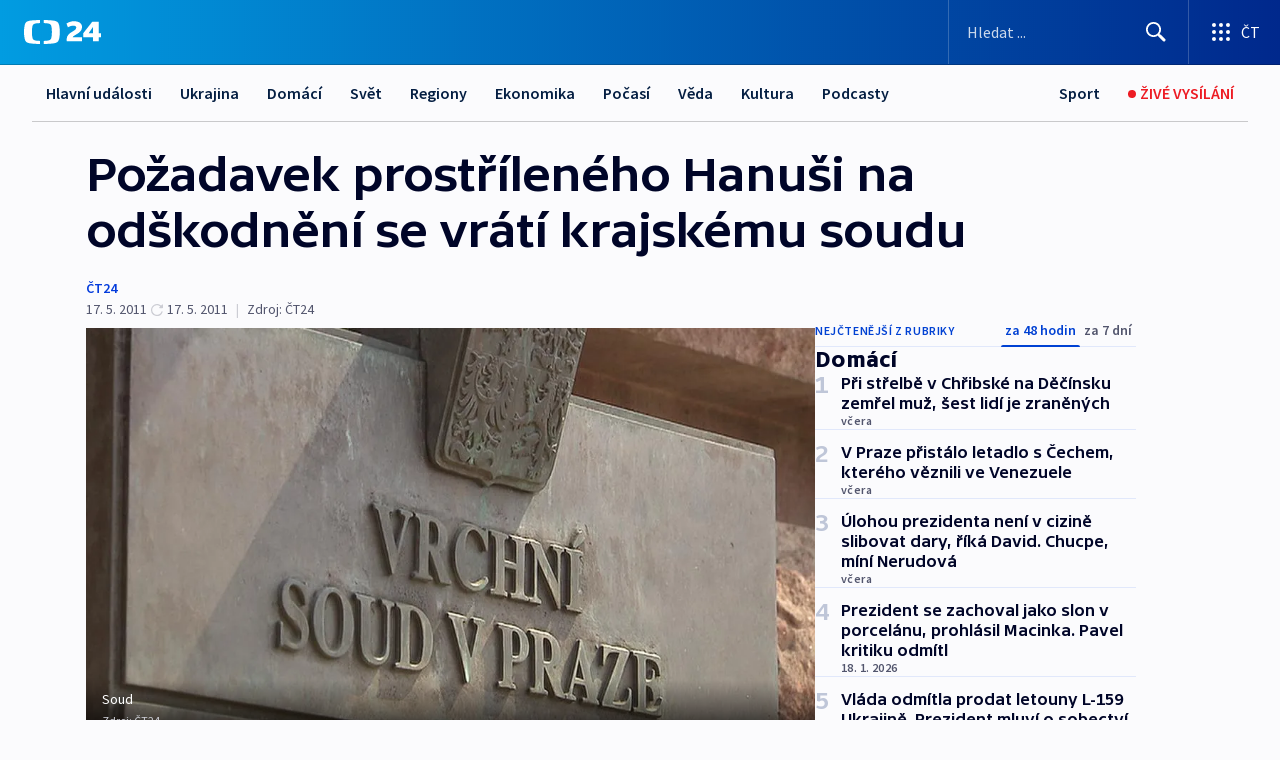

--- FILE ---
content_type: text/html; charset=utf-8
request_url: https://ct24.ceskatelevize.cz/clanek/domaci/pozadavek-prostrileneho-hanusi-na-odskodneni-se-vrati-krajskemu-soudu-232505
body_size: 55446
content:
<!DOCTYPE html><html lang="cs" data-sentry-element="Html" data-sentry-component="MyDocument" data-sentry-source-file="_document.tsx"><head data-sentry-element="Head" data-sentry-source-file="_document.tsx"><meta charSet="utf-8"/><meta content="initial-scale=1.0, width=device-width" name="viewport" data-sentry-element="meta" data-sentry-source-file="_app.tsx"/><meta name="publisher" content="ČT24, Česká televize" data-sentry-element="meta" data-sentry-source-file="_app.tsx"/><meta name="language" content="cs" data-sentry-element="meta" data-sentry-source-file="_app.tsx"/><meta name="theme-color" content="#ffffff" data-sentry-element="meta" data-sentry-source-file="_app.tsx"/><link rel="icon" href="/static/favicon.ico" sizes="any"/><link rel="icon" type="image/svg+xml" href="/static/favicon.svg"/><link rel="icon" type="image/png" href="/static/favicon.png"/><link rel="apple-touch-icon" href="/static/apple-touch-icon.png"/><link rel="manifest" href="/static/manifest.json"/><link rel="canonical" href="https://ct24.ceskatelevize.cz/clanek/domaci/pozadavek-prostrileneho-hanusi-na-odskodneni-se-vrati-krajskemu-soudu-232505"/><link rel="stylesheet" href="https://ctfs.ceskatelevize.cz/static/scripts/cmp/v2.1/orestbida/brands/ct24-light.css"/><title>Požadavek prostříleného Hanuši na odškodnění se vrátí krajskému soudu — ČT24 — Česká televize</title><meta name="description" content="Praha - Vrchní soud v Praze dnes vrátil krajskému soudu případ Fehima Hanuši požadujícího po státu odškodnění a omluvu za vážná zranění, která utrpěl při policejním zásahu v roce 1995. V důsledku vážných poranění nese Hanuša trvalé zdravotní následky. Policejní zásah považuje Hanuša za nepřiměřený a bezdůvodný. Spor o odškodnění se s ministerstvem vnitra táhne přes deset let. Vrchní soud se jeho nároky zabýval popáté, jeho rozhodnutí však pokaždé zrušil Nejvyšší soud."/><meta name="robots" content="index, follow"/><meta name="author" content="ČT24"/><meta property="og:title" content="Požadavek prostříleného Hanuši na odškodnění se vrátí krajskému soudu"/><meta property="og:description" content="Praha - Vrchní soud v Praze dnes vrátil krajskému soudu případ Fehima Hanuši požadujícího po státu odškodnění a omluvu za vážná zranění, která utrpěl při policejním zásahu v roce 1995. V důsledku vážných poranění nese Hanuša trvalé zdravotní následky. Policejní zásah považuje Hanuša za nepřiměřený a bezdůvodný. Spor o odškodnění se s ministerstvem vnitra táhne přes deset let. Vrchní soud se jeho nároky zabýval popáté, jeho rozhodnutí však pokaždé zrušil Nejvyšší soud."/><meta property="og:image" content="https://fs2-ct24.ceskatelevize.cz/image/[base64].jpg?width=1280"/><meta property="og:type" content="article"/><script type="application/ld+json">{"@context":"https://schema.org","@type":"Article","headline":"Požadavek prostříleného Hanuši na odškodnění se vrátí krajskému soudu","description":"Praha - Vrchní soud v Praze dnes vrátil krajskému soudu případ Fehima Hanuši požadujícího po státu odškodnění a omluvu za vážná zranění, která utrpěl při policejním zásahu v roce 1995. V důsledku vážných poranění nese Hanuša trvalé zdravotní následky. Policejní zásah považuje Hanuša za nepřiměřený a bezdůvodný. Spor o odškodnění se s ministerstvem vnitra táhne přes deset let. Vrchní soud se jeho nároky zabýval popáté, jeho rozhodnutí však pokaždé zrušil Nejvyšší soud.","datePublished":"2011-05-17T12:55:00+02:00","dateModified":"2011-05-17T11:04:00+02:00","author":[{"@type":"Person","name":"ČT24"}],"publisher":{"@type":"Organization","name":"ČT24 - Česká televize","logo":{"@type":"ImageObject","url":"https://ctfs.ceskatelevize.cz/static/channels/ct24.svg"}},"image":["https://fs2-ct24.ceskatelevize.cz/image/[base64].jpg?width=1024",{"@type":"ImageObject","url":"https://fs2-ct24.ceskatelevize.cz/image/[base64].jpg?width=1024","caption":"Soud","creditText":"Zdroj: ČT24"}],"mainEntityOfPage":{"@type":"WebPage","@id":"https://ct24.ceskatelevize.cz/clanek/domaci/pozadavek-prostrileneho-hanusi-na-odskodneni-se-vrati-krajskemu-soudu-232505"},"keywords":"Domácí, ČT24","hasPart":{"@type":"ImageGallery","url":"https://ct24.ceskatelevize.cz/clanek/domaci/pozadavek-prostrileneho-hanusi-na-odskodneni-se-vrati-krajskemu-soudu-232505#galerie=96076","image":[{"@type":"ImageObject","url":"https://fs2-ct24.ceskatelevize.cz/image/ODE5M2QzNTcyNTM0MDFiNjKwvAZz_LZRyuwxfYIMUBPm59Y5v8n41J5cRVaAX4wCdgQ7zgxFB4Pw8NeWtBnBLOATPHrdawbFofR1RCrCKPZWQJcYWKQJYAVkJQsySanEq5YPZT3fKDW6RRepizaJUg.jpg","caption":"Soud","creditText":"Zdroj: ČT24"},{"@type":"ImageObject","url":"https://fs2-ct24.ceskatelevize.cz/image/NTVhYWI1YjRjZTUzMzg4Ml3ONOwZtGwGwbOrl7M8y-uaUeqbv3sjabEEWsjeFQmgQHnGBI2iCKrKOAE0E8VBZqwHss3k-sOQV5hfYfEglhAuwJNQd-pJKJHCywgFB4ZBd3txGOdFsNZ4BaKmq0Ghxw.jpg","caption":"Střelba","creditText":"Zdroj: ČT24"}]}}</script><meta name="next-head-count" content="21"/><script id="google-tag-manager" nonce="ZmU1YzMzMmMtOWIzNi00ZTUwLTk2YmEtN2RiMDM1OTg2Mzkw" data-sentry-element="Script" data-sentry-source-file="_document.tsx" data-nscript="beforeInteractive">
                        var dataLayer = dataLayer || [];dataLayer.push({
                            "page": { "section": "24" },
                            "app": {"version": "1.73.8", "platform": "Web"}
                        });

                        (function(w,d,s,l,i){w[l]=w[l]||[];w[l].push({'gtm.start':
                        new Date().getTime(),event:'gtm.js'});var f=d.getElementsByTagName(s)[0],
                        j=d.createElement(s),dl=l!='dataLayer'?'&l='+l:'';j.async=true;j.src=
                        'https://www.googletagmanager.com/gtm.js?id='+i+dl;var n=d.querySelector('[nonce]');
                        n&&j.setAttribute('nonce',n.nonce||n.getAttribute('nonce'));f.parentNode.insertBefore(j,f);
                        })(window,document,'script','dataLayer','GTM-WR543Z2');
                  </script><link nonce="ZmU1YzMzMmMtOWIzNi00ZTUwLTk2YmEtN2RiMDM1OTg2Mzkw" rel="preload" href="/_next/static/css/eb0e2c75f8046766.css" as="style"/><link nonce="ZmU1YzMzMmMtOWIzNi00ZTUwLTk2YmEtN2RiMDM1OTg2Mzkw" rel="stylesheet" href="/_next/static/css/eb0e2c75f8046766.css" data-n-g=""/><link nonce="ZmU1YzMzMmMtOWIzNi00ZTUwLTk2YmEtN2RiMDM1OTg2Mzkw" rel="preload" href="/_next/static/css/cf23267297961e52.css" as="style"/><link nonce="ZmU1YzMzMmMtOWIzNi00ZTUwLTk2YmEtN2RiMDM1OTg2Mzkw" rel="stylesheet" href="/_next/static/css/cf23267297961e52.css" data-n-p=""/><link nonce="ZmU1YzMzMmMtOWIzNi00ZTUwLTk2YmEtN2RiMDM1OTg2Mzkw" rel="preload" href="/_next/static/css/b5b3546fd1e0f7d1.css" as="style"/><link nonce="ZmU1YzMzMmMtOWIzNi00ZTUwLTk2YmEtN2RiMDM1OTg2Mzkw" rel="stylesheet" href="/_next/static/css/b5b3546fd1e0f7d1.css" data-n-p=""/><noscript data-n-css="ZmU1YzMzMmMtOWIzNi00ZTUwLTk2YmEtN2RiMDM1OTg2Mzkw"></noscript><script defer="" nonce="ZmU1YzMzMmMtOWIzNi00ZTUwLTk2YmEtN2RiMDM1OTg2Mzkw" nomodule="" src="/_next/static/chunks/polyfills-42372ed130431b0a.js"></script><script src="/_next/static/chunks/webpack-9d436da92b284dc9.js" nonce="ZmU1YzMzMmMtOWIzNi00ZTUwLTk2YmEtN2RiMDM1OTg2Mzkw" defer=""></script><script src="/_next/static/chunks/framework-df2fc3d29a08040c.js" nonce="ZmU1YzMzMmMtOWIzNi00ZTUwLTk2YmEtN2RiMDM1OTg2Mzkw" defer=""></script><script src="/_next/static/chunks/main-39313285097fd8c9.js" nonce="ZmU1YzMzMmMtOWIzNi00ZTUwLTk2YmEtN2RiMDM1OTg2Mzkw" defer=""></script><script src="/_next/static/chunks/pages/_app-47a8a81abe7733c6.js" nonce="ZmU1YzMzMmMtOWIzNi00ZTUwLTk2YmEtN2RiMDM1OTg2Mzkw" defer=""></script><script src="/_next/static/chunks/2852872c-095e82de10fae69e.js" nonce="ZmU1YzMzMmMtOWIzNi00ZTUwLTk2YmEtN2RiMDM1OTg2Mzkw" defer=""></script><script src="/_next/static/chunks/75fc9c18-c433d48982ca9a30.js" nonce="ZmU1YzMzMmMtOWIzNi00ZTUwLTk2YmEtN2RiMDM1OTg2Mzkw" defer=""></script><script src="/_next/static/chunks/86-353db38eb9faeaaf.js" nonce="ZmU1YzMzMmMtOWIzNi00ZTUwLTk2YmEtN2RiMDM1OTg2Mzkw" defer=""></script><script src="/_next/static/chunks/1509-4afa60b80d17ef4b.js" nonce="ZmU1YzMzMmMtOWIzNi00ZTUwLTk2YmEtN2RiMDM1OTg2Mzkw" defer=""></script><script src="/_next/static/chunks/8460-92487105c425564e.js" nonce="ZmU1YzMzMmMtOWIzNi00ZTUwLTk2YmEtN2RiMDM1OTg2Mzkw" defer=""></script><script src="/_next/static/chunks/1717-e987c59798af39f8.js" nonce="ZmU1YzMzMmMtOWIzNi00ZTUwLTk2YmEtN2RiMDM1OTg2Mzkw" defer=""></script><script src="/_next/static/chunks/608-61f15136e3e80c7d.js" nonce="ZmU1YzMzMmMtOWIzNi00ZTUwLTk2YmEtN2RiMDM1OTg2Mzkw" defer=""></script><script src="/_next/static/chunks/7444-e60ad12959b52b0e.js" nonce="ZmU1YzMzMmMtOWIzNi00ZTUwLTk2YmEtN2RiMDM1OTg2Mzkw" defer=""></script><script src="/_next/static/chunks/3028-ba2a8d82ec1582b5.js" nonce="ZmU1YzMzMmMtOWIzNi00ZTUwLTk2YmEtN2RiMDM1OTg2Mzkw" defer=""></script><script src="/_next/static/chunks/4035-8e9f8e7f61c25e84.js" nonce="ZmU1YzMzMmMtOWIzNi00ZTUwLTk2YmEtN2RiMDM1OTg2Mzkw" defer=""></script><script src="/_next/static/chunks/2990-59520cf8d197b73c.js" nonce="ZmU1YzMzMmMtOWIzNi00ZTUwLTk2YmEtN2RiMDM1OTg2Mzkw" defer=""></script><script src="/_next/static/chunks/pages/article/%5B...slug%5D-952bc5b55d16dac3.js" nonce="ZmU1YzMzMmMtOWIzNi00ZTUwLTk2YmEtN2RiMDM1OTg2Mzkw" defer=""></script><script src="/_next/static/Z-Fvt_APwofeyyCl6jn-t/_buildManifest.js" nonce="ZmU1YzMzMmMtOWIzNi00ZTUwLTk2YmEtN2RiMDM1OTg2Mzkw" defer=""></script><script src="/_next/static/Z-Fvt_APwofeyyCl6jn-t/_ssgManifest.js" nonce="ZmU1YzMzMmMtOWIzNi00ZTUwLTk2YmEtN2RiMDM1OTg2Mzkw" defer=""></script><style nonce="ZmU1YzMzMmMtOWIzNi00ZTUwLTk2YmEtN2RiMDM1OTg2Mzkw">.ctg-footer__social {
  color: #6f6f6f;
  display: flex;
  font-size: 1rem;
  align-items: center;
  font-family: SourceSansPro, sans-serif;
  line-height: 1.375rem;
  letter-spacing: 0;
  justify-content: center;
}
.ctg-footer__social-title {
  margin: 0;
  display: none;
  white-space: nowrap;
}
@media (min-width: 768px) {
  .ctg-footer__social-title {
    display: initial;
  }
}
  .ctg-footer__social-title.darkMode {
    color: rgba(255, 255, 255, 0.8);
  }
  .ctg-footer__social-list {
    margin: 0 0 16px 0;
    display: flex;
    padding: 0;
    list-style: none;
  }
@media (min-width: 768px) {
  .ctg-footer__social-list {
    margin: 0 0 0 15px;
  }
}
  .ctg-footer__social-list-item {
    width: 52px;
    margin: 0 4px;
    text-align: center;
  }
@media (min-width: 414px) {
  .ctg-footer__social-list-item {
    width: 64px;
  }
}
  .ctg-footer__social-list-item:first-child {
    margin-left: 0;
  }
  .ctg-footer__social-list-item:last-child {
    margin-right: 0;
  }
  .ctg-footer__social-list-item:hover {
    cursor: pointer;
    text-decoration: underline;
  }
  .ctg-footer__social-list-item:hover img.ctg-footer__icon-no-hover {
    display: none;
  }
  .ctg-footer__social-list-item:hover img.ctg-footer__icon-hover {
    display: block;
  }
  .ctg-footer__social-list-item img {
    width: 36px;
    height: 36px;
    margin: auto;
  }
@media (min-width: 768px) {
  .ctg-footer__social-list-item {
    width: initial;
  }
}
@media (min-width: 768px) {
  .ctg-footer__social-list-item img {
    width: 32px;
    height: 32px;
  }
}
  .ctg-footer__icon-hover {
    display: none;
  }
  .ctg-footer__icon-no-hover {
    display: block;
  }
  .ctg-footer__social-list-item-title {
    color: #6f6f6f;
    font-size: 0.75rem;
    font-family: SourceSansPro, sans-serif;
    font-weight: 400;
    line-height: 18px;
    white-space: nowrap;
    letter-spacing: 0.0375rem;
    text-transform: initial;
  }
@media (min-width: 768px) {
  .ctg-footer__social-list-item-title {
    display: none;
  }
}
  .ctg-footer__social-item-link {
    display: block;
    text-decoration: none;
  }
  .ctg-footer__channels-list {
    width: 100%;
    margin: 0;
    display: none;
    padding: 0;
    list-style: none;
  }
@media (min-width: 768px) {
  .ctg-footer__channels-list {
    display: flex;
  }
}
@media (min-width: 1024px) {
  .ctg-footer__channels-list {
    flex-wrap: wrap;
  }
}
  .ctg-footer__channels-list-item {
    flex: 1 1 auto;
    display: flex;
    margin-bottom: 40px;
    justify-content: center;
  }
@media (min-width: 1024px) {
  .ctg-footer__channels-list-item {
    flex: 0 1 30%;
    justify-content: start;
  }
}
  .ctg-footer__channels-list-item img {
    height: 20px;
  }
@media (min-width: 1024px) {
  .ctg-footer__channels-list-item img {
    height: 24px;
  }
}
  .ctg-footer__sr-only {
    top: auto;
    left: -10000px;
    width: 1px;
    height: 1px;
    overflow: hidden;
    position: absolute;
  }
  .ctg-footer__sub-footer {
    color: #6f6f6f;
    display: flex;
    font-size: 0.875rem;
    font-family: SourceSansPro, sans-serif;
    font-weight: 400;
    line-height: 1.25rem;
    letter-spacing: 0;
    text-transform: initial;
    justify-content: space-between;
  }
  .ctg-footer__sub-footer a {
    color: #041e42;
    transition: color 300ms ease-in;
    text-decoration: none;
  }
  .ctg-footer__sub-footer p {
    margin: 0;
  }
@media (max-width: 413px) {
  .ctg-footer__sub-footer div:first-child span:first-of-type {
    display: block;
  }
}
  .ctg-footer__sub-footer.darkMode span, .ctg-footer__sub-footer.darkMode a {
    color: rgba(255, 255, 255, 0.8);
  }
  .ctg-footer__sub-footer.darkMode p:first-child {
    color: rgba(255, 255, 255, 0.6);
  }
  .ctg-footer__sub-footer a:hover {
    text-decoration: underline;
  }
  .ctg-footer__separator {
    margin: 0px 7px;
  }
@media (max-width: 413px) {
  .ctg-footer__hidden {
    display: none;
  }
}
  .ctg-footer__right-column {
    display: none;
  }
@media (min-width: 768px) {
  .ctg-footer__right-column {
    display: flex;
  }
}
  .ctg-footer__contacts {
    color: #6f6f6f;
    font-size: 1rem;
    text-align: left;
    font-family: SourceSansPro, sans-serif;
    line-height: 20px;
    letter-spacing: 0;
  }
  .ctg-footer__contacts a {
    color: #041e42;
    transition: color 300ms ease-in;
    text-decoration: none;
  }
@media (min-width: 768px) and (max-width: 1023px) {
  .ctg-footer__contacts {
    text-align: center;
  }
}
  .ctg-footer__contacts a:hover {
    text-decoration: underline;
  }
  .ctg-footer__contacts-list {
    margin: 0;
    display: flex;
    flex-direction: column;
    justify-content: center;
  }
@media (min-width: 768px) {
  .ctg-footer__contacts-list {
    flex-direction: row;
  }
}
@media (min-width: 1024px) {
  .ctg-footer__contacts-list {
    justify-content: start;
  }
}
  .ctg-footer__contacts-list.darkMode span {
    color: #FFFFFF;
  }
  .ctg-footer__contacts-link {
    color: #041e42;
    margin: 0 0 0 0;
    display: flex;
    align-self: flex-start;
    line-height: 22px;
    align-content: center;
  }
  .ctg-footer__contacts-link img {
    margin-right: 10px;
  }
  .ctg-footer__contacts-link:first-child {
    margin: 0 0 18px 0;
  }
@media (min-width: 768px) {
  .ctg-footer__contacts-link:first-child {
    margin-right: 26px;
  }
}
  .ctg-footer__strong {
    font-family: SourceSansPro, sans-serif;
    font-weight: 600;
  }
  .ctg-footer__opening-hours {
    color: #000;
    margin: 0 0 16px 0;
  }
  .ctg-footer__opening-hours span:last-child {
    color: #6f6f6f;
    display: inline-block;
    margin-top: 8px;
  }
  .ctg-footer__opening-hours.darkMode span:first-child {
    color: #FFFFFF;
  }
  .ctg-footer__opening-hours.darkMode span:last-child {
    color: rgba(255, 255, 255, 0.8);
  }
  .footer-0-2-1 {  }
  .footer-0-2-1.darkMode {  }
  .footer-0-2-1 hr {
    opacity: 1;
  }
  .wrapper-0-2-2 {
    margin: 0 auto;
    display: grid;
    padding: 32px 16px 24px 16px;
  }
@media (min-width: 768px) {
  .wrapper-0-2-2 {
    padding: 48px 24px 32px 24px;
    grid-row-gap: 0px;
    grid-column-gap: 0px;
    grid-template-rows: repeat(6, auto);
    grid-template-columns: repeat(2, auto);
  }
}
@media (min-width: 1024px) {
  .wrapper-0-2-2 {
    grid-template-rows: repeat(6, auto);
  }
}
  .wrapper-0-2-2 a:focus {
    outline: none;
    box-shadow: 0px 0px 0px 2px #60a0ff;
    border-radius: 4px;
  }
  .logo-0-2-3 {
    display: block;
    justify-self: start;
    margin-bottom: 24px;
  }
  .logo-0-2-3 img {
    height: 24px;
  }
@media (min-width: 768px) {
  .logo-0-2-3 {
    grid-area: 1 / 1 / 2 / 2;
    margin-bottom: 40px;
  }
}
@media (min-width: 1024px) {
  .logo-0-2-3 {
    margin-bottom: 56px;
  }
}
@media (min-width: 768px) {
  .logo-0-2-3 img {
    height: 32px;
  }
}
  .social-0-2-4 {  }
@media (min-width: 768px) {
  .social-0-2-4 {
    grid-area: 1 / 2 / 1 / 3;
    align-self: flex-start;
    justify-content: flex-end;
  }
}
  .contacts-0-2-5 {
    margin-bottom: 22px;
  }
@media (min-width: 768px) {
  .contacts-0-2-5 {
    grid-area: 4 / 1 / 4 / 3;
  }
}
@media (min-width: 1024px) {
  .contacts-0-2-5 {
    grid-area: 3 / 2 / 3 / 3;
  }
}
  .channels-0-2-6 {  }
@media (min-width: 768px) {
  .channels-0-2-6 {
    grid-area: 3 / 1 / 3 / 3;
  }
}
@media (min-width: 1024px) {
  .channels-0-2-6 {
    grid-area: 2 / 2 / 2 / 3;
    align-self: start;
    margin-bottom: 11px;
  }
}
  .divider-0-2-7 {
    width: 100%;
    border: none;
    height: 1px;
    margin: 0 0 16px 0;
    background-color: #e0e0e0;
  }
@media (min-width: 768px) {
  .divider-0-2-7 {
    margin: 0 0 24px 0;
    grid-area: 5 / 1 / 5 / 3;
  }
}
@media (min-width: 1024px) {
  .divider-0-2-7 {
    grid-area: 5 / 1 / 5 / 3;
  }
}
  .dividerMedium-0-2-8 {
    margin: 0 0 16px 0;
  }
  .dividerLow-0-2-9 {
    margin: 0 0 20px 0;
  }
@media (min-width: 768px) {
  .dividerLow-0-2-9 {
    margin: 0 0 12px 0;
  }
}
  .dividerMobile-0-2-10 {  }
@media (min-width: 768px) {
  .dividerMobile-0-2-10 {
    display: none;
  }
}
  .linkList-0-2-11 {
    margin: 0 0 20px 0;
    display: flex;
    padding: 0;
    row-gap: 18px;
    flex-wrap: wrap;
    font-size: 1rem;
    list-style: none;
    font-family: SourceSansPro, sans-serif;
    line-height: 1.375rem;
    letter-spacing: 0;
  }
  .linkList-0-2-11 a {
    color: #041e42;
    transition: color 300ms ease-in;
    text-decoration: none;
  }
@media (min-width: 768px) {
  .linkList-0-2-11 {
    margin: 0 0 40px 0;
    display: grid;
    grid-column: 1 / 3;
    grid-template-columns: repeat(3, 1fr);
  }
  .linkList-0-2-11 #tvProgram {
    grid-area: 1 / 1;
  }
  .linkList-0-2-11 #ziveVysilani {
    grid-area: 2 / 1;
  }
  .linkList-0-2-11 #tvPoplatky {
    grid-area: 3 / 1;
  }
  .linkList-0-2-11 #teletext {
    grid-area: 4 / 1;
  }
  .linkList-0-2-11 #podcasty {
    grid-area: 5 / 1;
  }
  .linkList-0-2-11 #pocasi {
    grid-area: 1 / 2;
  }
  .linkList-0-2-11 #eshop {
    grid-area: 2 / 2;
  }
  .linkList-0-2-11 #mobilniAplikace {
    grid-area: 3 / 2;
  }
  .linkList-0-2-11 #vseoCt {
    grid-area: 4 / 2;
  }
  .linkList-0-2-11 #studioBrno {
    grid-area: 2 / 3;
  }
  .linkList-0-2-11 #proMedia {
    grid-area: 5 / 2;
  }
  .linkList-0-2-11 #studioOstrava {
    grid-area: 1 / 3;
  }
  .linkList-0-2-11 #radaCt {
    grid-area: 6 / 1;
  }
  .linkList-0-2-11 #kariera {
    grid-area: 3 / 3;
  }
  .linkList-0-2-11 #casteDotazy {
    grid-area: 4 / 3;
  }
  .linkList-0-2-11 #kontakty {
    grid-area: 5 / 3;
  }
}
@media (min-width: 1024px) {
  .linkList-0-2-11 {
    margin: 0 0 32px 0;
    display: flex;
    row-gap: 10px;
    grid-area: 2 / 1 / 5 / 2;
  }
}
  .linkList-0-2-11.darkMode {  }
  .linkList-0-2-11.darkMode a {
    color: #FFFFFF;
  }
  .linkList-0-2-11 a:hover {
    text-decoration: underline;
  }
  .linkListItem-0-2-12 {
    flex: 0 1 45%;
    line-height: 22px;
  }
@media (min-width: 768px) {
  .linkListItem-0-2-12 {
    flex: 0 1 33%;
  }
}
@media (min-width: 1024px) {
  .linkListItem-0-2-12 {
    flex: 0 1 50%;
  }
}
  .subFooter-0-2-13 {  }
@media (min-width: 768px) {
  .subFooter-0-2-13 {
    grid-area: 6 / 1 / 6 / 3;
  }
}
  .srOnly-0-2-14 {
    top: auto;
    left: -10000px;
    width: 1px;
    height: 1px;
    overflow: hidden;
    position: absolute;
  }
  .footer-d17-0-2-15 {
    background: #f4f4f4;
  }
  .footer-d17-0-2-15.darkMode {
    background: #001830;
  }
  .wrapper-d18-0-2-16 {
    max-width: 1216px;
  }
  .ctg-header__wrapper {
    width: 100%;
    content: a;
    box-sizing: border-box;
    background-color: #fff;
  }
  .ctg-header__document-disable-scroll-local {  }
@media screen and (max-width: 767px) {
  .ctg-header__document-disable-scroll-local {
    overflow: hidden !important;
    touch-action: none;
    overscroll-behavior: none;
    -webkit-overflow-scrolling: none;
  }
}
  .ctg-header__body-disable-scroll-local {  }
@media screen and (max-width: 767px) {
  .ctg-header__body-disable-scroll-local {
    overflow: hidden !important;
    touch-action: none;
    overscroll-behavior: none;
    -webkit-overflow-scrolling: none;
  }
}
  .ctg-header__document-disable-scroll-global {  }
@media screen and (max-width: 427px) {
  .ctg-header__document-disable-scroll-global {
    overflow: hidden !important;
    touch-action: none;
    overscroll-behavior: none;
    -webkit-overflow-scrolling: none;
  }
}
  .ctg-header__body-disable-scroll-global {  }
@media screen and (max-width: 427px) {
  .ctg-header__body-disable-scroll-global {
    overflow: hidden !important;
    touch-action: none;
    overscroll-behavior: none;
    -webkit-overflow-scrolling: none;
  }
}
  .ctg-header__document-disable-scroll-local-d2 {  }
@media screen and (max-width: 767px) {
  .ctg-header__document-disable-scroll-local-d2 {
    padding-right: 0px !important;
  }
}
  .ctg-header__document-disable-scroll-global-d4 {  }
@media screen and (max-width: 427px) {
  .ctg-header__document-disable-scroll-global-d4 {
    padding-right: 0px !important;
  }
}
  .ctg-header__inset-focus-visible {  }
  .ctg-header__context-menu-item-disabled {  }
  .ctg-header__context-menu-item.ctg-header__context-menu-item-disabled .ctg-header__context-menu-item-link, .ctg-header__context-menu-item.ctg-header__context-menu-item-disabled .ctg-header__context-menu-item-link:hover {
    cursor: auto;
  }
  .ctg-header__context-menu-item-active {  }
  .ctg-header__context-menu-item.ctg-header__context-menu-item-active .ctg-header__context-menu-item-link {
    cursor: default;
    font-family: SourceSansPro, sans-serif;
    font-weight: 600;
  }
  .ctg-header__context-menu-item-link {
    display: flex;
    padding: 9px 26px 9px;
    font-size: 1rem;
    align-items: center;
    font-family: SourceSansPro, sans-serif;
    line-height: 1.375rem;
    letter-spacing: 0;
    vertical-align: sub;
  }
  .ctg-header__context-menu-item:not(.ctg-header__context-menu-item-disabled) .ctg-header__context-menu-item-link:hover {  }
  .ctg-header__context-menu-item-link:hover {
    text-decoration: none;
  }
  .ctg-header__profile-name {  }
  .ctg-header__profile-name + ul li:first-child .ctg-header__context-menu-item-link {
    padding: 0 24px 9px;
  }
  .ctg-header__profile-name + ul li:first-child .ctg-header__context-menu-item-link:hover {
    text-decoration: underline;
    background-color: #fff;
  }
  .ctg-header__context-menu-item-link-is-not {  }
  .ctg-header__context-menu-item-link.ctg-header__context-menu-item-link-is-not {
    outline: none;
  }
  .ctg-header__context-menu-item-link.ctg-header__context-menu-item-link-is-not.focus-visible {
    box-shadow: 0px 0px 0px 2px #60a0ff;
  }
  .ctg-header__context-menu-item {
    color: #393939;
    width: 100%;
    padding: 0;
    max-width: 100%;
    list-style: none;
  }
  .ctg-header__context-menu-item > span {
    display: flex;
    align-items: center;
  }
  .ctg-header__context-menu-item > span > svg {
    fill: currentColor;
    flex: 0 0 auto;
    width: 20px;
    height: 20px;
    margin: 0 8px 0 -28px;
  }
  .ctg-header__context-menu-icon {
    width: 20px;
    display: flex;
    align-items: center;
    margin-right: 18px;
  }
  .ctg-header__context-menu-item-disabled-d0 {  }
  .ctg-header__context-menu-item.ctg-header__context-menu-item-disabled-d0 .ctg-header__context-menu-item-link, .ctg-header__context-menu-item.ctg-header__context-menu-item-disabled-d0 .ctg-header__context-menu-item-link:hover {
    background-color: transparent;
    color: #8d8d8d;
  }
  .ctg-header__context-menu-item-active-d1 {  }
  .ctg-header__context-menu-item.ctg-header__context-menu-item-active-d1 .ctg-header__context-menu-item-link {
    color: #000000;
  }
  .ctg-header__context-menu-item-link-d2 {
    color: #041e42;
  }
  .ctg-header__context-menu-item:not(.ctg-header__context-menu-item-disabled) .ctg-header__context-menu-item-link-d2:hover {
    color: #000000;
    background-color: #f4f4f4;
  }
  .ctg-header__context-menu-item-disabled-d3 {  }
  .ctg-header__context-menu-item.ctg-header__context-menu-item-disabled-d3 .ctg-header__context-menu-item-link, .ctg-header__context-menu-item.ctg-header__context-menu-item-disabled-d3 .ctg-header__context-menu-item-link:hover {
    background-color: transparent;
    color: #8d8d8d;
  }
  .ctg-header__context-menu-item-active-d4 {  }
  .ctg-header__context-menu-item.ctg-header__context-menu-item-active-d4 .ctg-header__context-menu-item-link {
    color: #000000;
  }
  .ctg-header__context-menu-item-link-d5 {
    color: #041e42;
  }
  .ctg-header__context-menu-item:not(.ctg-header__context-menu-item-disabled) .ctg-header__context-menu-item-link-d5:hover {
    color: #000000;
    background-color: #f4f4f4;
  }
  .ctg-header__context-menu-item-disabled-d6 {  }
  .ctg-header__context-menu-item.ctg-header__context-menu-item-disabled-d6 .ctg-header__context-menu-item-link, .ctg-header__context-menu-item.ctg-header__context-menu-item-disabled-d6 .ctg-header__context-menu-item-link:hover {
    background-color: transparent;
    color: #8d8d8d;
  }
  .ctg-header__context-menu-item-active-d7 {  }
  .ctg-header__context-menu-item.ctg-header__context-menu-item-active-d7 .ctg-header__context-menu-item-link {
    color: #000000;
  }
  .ctg-header__context-menu-item-link-d8 {
    color: #041e42;
  }
  .ctg-header__context-menu-item:not(.ctg-header__context-menu-item-disabled) .ctg-header__context-menu-item-link-d8:hover {
    color: #000000;
    background-color: #f4f4f4;
  }
  .ctg-header__context-menu-item-disabled-d9 {  }
  .ctg-header__context-menu-item.ctg-header__context-menu-item-disabled-d9 .ctg-header__context-menu-item-link, .ctg-header__context-menu-item.ctg-header__context-menu-item-disabled-d9 .ctg-header__context-menu-item-link:hover {
    background-color: transparent;
    color: #8d8d8d;
  }
  .ctg-header__context-menu-item-active-d10 {  }
  .ctg-header__context-menu-item.ctg-header__context-menu-item-active-d10 .ctg-header__context-menu-item-link {
    color: #000000;
  }
  .ctg-header__context-menu-item-link-d11 {
    color: #041e42;
  }
  .ctg-header__context-menu-item:not(.ctg-header__context-menu-item-disabled) .ctg-header__context-menu-item-link-d11:hover {
    color: #000000;
    background-color: #f4f4f4;
  }
  .ctg-header__context-menu-item-disabled-d12 {  }
  .ctg-header__context-menu-item.ctg-header__context-menu-item-disabled-d12 .ctg-header__context-menu-item-link, .ctg-header__context-menu-item.ctg-header__context-menu-item-disabled-d12 .ctg-header__context-menu-item-link:hover {
    background-color: transparent;
    color: #8d8d8d;
  }
  .ctg-header__context-menu-item-active-d13 {  }
  .ctg-header__context-menu-item.ctg-header__context-menu-item-active-d13 .ctg-header__context-menu-item-link {
    color: #000000;
  }
  .ctg-header__context-menu-item-link-d14 {
    color: #041e42;
  }
  .ctg-header__context-menu-item:not(.ctg-header__context-menu-item-disabled) .ctg-header__context-menu-item-link-d14:hover {
    color: #000000;
    background-color: #f4f4f4;
  }
  .ctg-header__context-menu-item-disabled-d15 {  }
  .ctg-header__context-menu-item.ctg-header__context-menu-item-disabled-d15 .ctg-header__context-menu-item-link, .ctg-header__context-menu-item.ctg-header__context-menu-item-disabled-d15 .ctg-header__context-menu-item-link:hover {
    background-color: transparent;
    color: #8d8d8d;
  }
  .ctg-header__context-menu-item-active-d16 {  }
  .ctg-header__context-menu-item.ctg-header__context-menu-item-active-d16 .ctg-header__context-menu-item-link {
    color: #000000;
  }
  .ctg-header__context-menu-item-link-d17 {
    color: #041e42;
  }
  .ctg-header__context-menu-item:not(.ctg-header__context-menu-item-disabled) .ctg-header__context-menu-item-link-d17:hover {
    color: #000000;
    background-color: #f4f4f4;
  }
  .ctg-header__context-menu-item-disabled-d18 {  }
  .ctg-header__context-menu-item.ctg-header__context-menu-item-disabled-d18 .ctg-header__context-menu-item-link, .ctg-header__context-menu-item.ctg-header__context-menu-item-disabled-d18 .ctg-header__context-menu-item-link:hover {
    background-color: transparent;
    color: #8d8d8d;
  }
  .ctg-header__context-menu-item-active-d19 {  }
  .ctg-header__context-menu-item.ctg-header__context-menu-item-active-d19 .ctg-header__context-menu-item-link {
    color: #000000;
  }
  .ctg-header__context-menu-item-link-d20 {
    color: #041e42;
  }
  .ctg-header__context-menu-item:not(.ctg-header__context-menu-item-disabled) .ctg-header__context-menu-item-link-d20:hover {
    color: #000000;
    background-color: #f4f4f4;
  }
  .ctg-header__context-menu-item-disabled-d21 {  }
  .ctg-header__context-menu-item.ctg-header__context-menu-item-disabled-d21 .ctg-header__context-menu-item-link, .ctg-header__context-menu-item.ctg-header__context-menu-item-disabled-d21 .ctg-header__context-menu-item-link:hover {
    background-color: transparent;
    color: #8d8d8d;
  }
  .ctg-header__context-menu-item-active-d22 {  }
  .ctg-header__context-menu-item.ctg-header__context-menu-item-active-d22 .ctg-header__context-menu-item-link {
    color: #000000;
  }
  .ctg-header__context-menu-item-link-d23 {
    color: #041e42;
  }
  .ctg-header__context-menu-item:not(.ctg-header__context-menu-item-disabled) .ctg-header__context-menu-item-link-d23:hover {
    color: #000000;
    background-color: #f4f4f4;
  }
  .ctg-header__context-menu-item-disabled-d24 {  }
  .ctg-header__context-menu-item.ctg-header__context-menu-item-disabled-d24 .ctg-header__context-menu-item-link, .ctg-header__context-menu-item.ctg-header__context-menu-item-disabled-d24 .ctg-header__context-menu-item-link:hover {
    background-color: transparent;
    color: #8d8d8d;
  }
  .ctg-header__context-menu-item-active-d25 {  }
  .ctg-header__context-menu-item.ctg-header__context-menu-item-active-d25 .ctg-header__context-menu-item-link {
    color: #000000;
  }
  .ctg-header__context-menu-item-link-d26 {
    color: #041e42;
  }
  .ctg-header__context-menu-item:not(.ctg-header__context-menu-item-disabled) .ctg-header__context-menu-item-link-d26:hover {
    color: #000000;
    background-color: #f4f4f4;
  }
  .ctg-header__context-menu-item-disabled-d27 {  }
  .ctg-header__context-menu-item.ctg-header__context-menu-item-disabled-d27 .ctg-header__context-menu-item-link, .ctg-header__context-menu-item.ctg-header__context-menu-item-disabled-d27 .ctg-header__context-menu-item-link:hover {
    background-color: transparent;
    color: #8d8d8d;
  }
  .ctg-header__context-menu-item-active-d28 {  }
  .ctg-header__context-menu-item.ctg-header__context-menu-item-active-d28 .ctg-header__context-menu-item-link {
    color: #000000;
  }
  .ctg-header__context-menu-item-link-d29 {
    color: #041e42;
  }
  .ctg-header__context-menu-item:not(.ctg-header__context-menu-item-disabled) .ctg-header__context-menu-item-link-d29:hover {
    color: #000000;
    background-color: #f4f4f4;
  }
  .ctg-header__context-menu-item-disabled-d30 {  }
  .ctg-header__context-menu-item.ctg-header__context-menu-item-disabled-d30 .ctg-header__context-menu-item-link, .ctg-header__context-menu-item.ctg-header__context-menu-item-disabled-d30 .ctg-header__context-menu-item-link:hover {
    background-color: transparent;
    color: #8d8d8d;
  }
  .ctg-header__context-menu-item-active-d31 {  }
  .ctg-header__context-menu-item.ctg-header__context-menu-item-active-d31 .ctg-header__context-menu-item-link {
    color: #000000;
  }
  .ctg-header__context-menu-item-link-d32 {
    color: #041e42;
  }
  .ctg-header__context-menu-item:not(.ctg-header__context-menu-item-disabled) .ctg-header__context-menu-item-link-d32:hover {
    color: #000000;
    background-color: #f4f4f4;
  }
  .ctg-header__context-menu-item-disabled-d33 {  }
  .ctg-header__context-menu-item.ctg-header__context-menu-item-disabled-d33 .ctg-header__context-menu-item-link, .ctg-header__context-menu-item.ctg-header__context-menu-item-disabled-d33 .ctg-header__context-menu-item-link:hover {
    background-color: transparent;
    color: #8d8d8d;
  }
  .ctg-header__context-menu-item-active-d34 {  }
  .ctg-header__context-menu-item.ctg-header__context-menu-item-active-d34 .ctg-header__context-menu-item-link {
    color: #000000;
  }
  .ctg-header__context-menu-item-link-d35 {
    color: #041e42;
  }
  .ctg-header__context-menu-item:not(.ctg-header__context-menu-item-disabled) .ctg-header__context-menu-item-link-d35:hover {
    color: #000000;
    background-color: #f4f4f4;
  }
  .ctg-header__context-menu-item-disabled-d36 {  }
  .ctg-header__context-menu-item.ctg-header__context-menu-item-disabled-d36 .ctg-header__context-menu-item-link, .ctg-header__context-menu-item.ctg-header__context-menu-item-disabled-d36 .ctg-header__context-menu-item-link:hover {
    background-color: transparent;
    color: #8d8d8d;
  }
  .ctg-header__context-menu-item-active-d37 {  }
  .ctg-header__context-menu-item.ctg-header__context-menu-item-active-d37 .ctg-header__context-menu-item-link {
    color: #000000;
  }
  .ctg-header__context-menu-item-link-d38 {
    color: #041e42;
  }
  .ctg-header__context-menu-item:not(.ctg-header__context-menu-item-disabled) .ctg-header__context-menu-item-link-d38:hover {
    color: #000000;
    background-color: #f4f4f4;
  }
  .ctg-header__local-menu-mobile-nav {
    width: 100%;
    display: none;
    position: relative;
    box-shadow: 0px 1px 3px rgba(0, 0, 0, 0.2), 0px 12px 24px -8px rgba(0, 0, 0, 0.15);
    margin-left: auto;
    background-color: #fff;
  }
  .ctg-header__local-menu-mobile-nav .ctg-header__context-menu {
    width: 100%;
    padding: 16px 0;
    box-shadow: none;
    background-color: transparent;
  }
  .ctg-header__local-menu-mobile-nav .ctg-header__context-menu li.ctg-header__context-menu-item-active > a, .ctg-header__local-menu-mobile-nav .ctg-header__context-menu li.ctg-header__context-menu-item-active > span, .ctg-header__local-menu-mobile-nav .ctg-header__context-menu li > a:hover {
    color: #041e42;
  }
  .ctg-header__local-menu-mobile-nav .ctg-header__context-menu li:not(.ctg-header__context-menu-item-disabled) > a:hover, .ctg-header__local-menu-mobile-nav .ctg-header__context-menu li:not(.ctg-header__context-menu-item-disabled) > span.ctg-header__local-menu-mobile-nav .ctg-header__context-menu li:not(.ctg-header__context-menu-item-disabled):hover {
    background-color: #f4f4f4;
  }
  .ctg-header__local-menu-mobile-nav-visible {
    display: block;
  }
  .ctg-header__local-menu-mobile-nav-wrapper {
    top: 105px;
    left: 0;
    width: 100%;
    height: calc(100% - 105px);
    padding: 0;
    z-index: 101;
    overflow: auto;
    position: fixed;
    visibility: hidden;
    background-color: rgba(0, 0, 0, .3);
  }
  .ctg-header__local-menu-mobile-nav-wrapper-visible {
    visibility: visible;
  }
  .ctg-header__local-menu-mobile-button-wrapper {
    color: inherit;
    display: flex;
    align-items: center;
  }
  .ctg-header__local-menu-mobile-button-wrapper > button {
    color: inherit;
    display: flex;
    padding: 10px 16px;
    align-items: center;
  }
  .ctg-header__local-menu-mobile-button > svg {
    color: inherit;
    width: 24px;
    height: 24px;
    margin-right: 4px;
  }
  .ctg-header__local-menu-mobile-button > span {
    color: inherit;
    font-size: 1rem;
    font-family: SourceSansPro, sans-serif;
    line-height: 1;
  }
  .ctg-header__inset-focus-visible {  }
  .ctg-header__hotlink-nav-list-item {
    position: relative;
  }
@media (max-width: 767px) {
  .ctg-header__hotlink-nav-list-item {
    border-left: 1px solid rgba(0, 0, 0, 0.2);
  }
}
  .ctg-header__hotlink-nav-list-item > a, .ctg-header__hotlink-nav-list-item > button, .ctg-header__hotlink-nav-list-item > span {
    height: 100%;
    margin: 0;
    display: flex;
    position: relative;
    font-size: 16px;
    box-sizing: border-box;
    transition: backgroundColor 150ms, borderColor 150ms,color 150ms;
    align-items: center;
    font-family: SourceSansPro, sans-serif;
    font-weight: 600;
    line-height: 1.314rem;
    padding-top: 5px;
    white-space: nowrap;
    padding-left: 14px;
    padding-right: 14px;
    letter-spacing: normal;
    padding-bottom: 5px;
    justify-content: center;
    text-decoration: none;
  }
  .ctg-header__hotlink-nav-list-item > span {
    cursor: default;
  }
  .ctg-header__hotlink-nav-list-item > a svg, .ctg-header__hotlink-nav-list-item > button svg, .ctg-header__hotlink-nav-list-item > span svg {
    margin-right: 4px;
  }
  .ctg-header__hotlink-nav-list-item-active.ctg-header__hotlink-nav-list-item > a svg, .ctg-header__hotlink-nav-list-item-active.ctg-header__hotlink-nav-list-item > button svg, .ctg-header__hotlink-nav-list-item-active.ctg-header__hotlink-nav-list-item > span svg {  }
  .ctg-header__hotlink-nav-list-item-active.ctg-header__hotlink-nav-list-item > a, .ctg-header__hotlink-nav-list-item-active.ctg-header__hotlink-nav-list-item > button, .ctg-header__hotlink-nav-list-item-active.ctg-header__hotlink-nav-list-item > span {  }
@media (hover: hover) {
  .ctg-header__hotlink-nav-list-item > a, .ctg-header__hotlink-nav-list-item > button, .ctg-header__hotlink-nav-list-item > span {  }
  .ctg-header__hotlink-nav-list-item > a:hover svg, .ctg-header__hotlink-nav-list-item > button:hover svg, .ctg-header__hotlink-nav-list-item > span:hover svg {  }
  .ctg-header__hotlink-nav-list-item > a:hover, .ctg-header__hotlink-nav-list-item > button:hover, .ctg-header__hotlink-nav-list-item > span:hover {
    text-decoration: none;
  }
}
  .ctg-header__hotlink-nav-list-item-active {  }
  .ctg-header__hotlink-nav-list-item-active:before {
    left: 50%;
    width: 0;
    bottom: -6px;
    height: 0;
    content: "";
    position: absolute;
    border-left: 6px solid transparent;
    margin-left: -6px;
    border-right: 6px solid transparent;
  }
  .ctg-header__hotlink-nav-list-item-d0 {  }
  .ctg-header__hotlink-nav-list-item-d0 > a, .ctg-header__hotlink-nav-list-item-d0 > button, .ctg-header__hotlink-nav-list-item-d0 > span {
    background-color: transparent;
    color: #041e42;
  }
  .ctg-header__hotlink-nav-list-item-d0 > a svg, .ctg-header__hotlink-nav-list-item-d0 > button svg, .ctg-header__hotlink-nav-list-item-d0 > span svg {
    color: inherit;
  }
  .ctg-header__hotlink-nav-list-item-active.ctg-header__hotlink-nav-list-item-d0 > a svg, .ctg-header__hotlink-nav-list-item-active.ctg-header__hotlink-nav-list-item-d0 > button svg, .ctg-header__hotlink-nav-list-item-active.ctg-header__hotlink-nav-list-item-d0 > span svg {
    color: inherit;
  }
  .ctg-header__hotlink-nav-list-item-active.ctg-header__hotlink-nav-list-item-d0 > a, .ctg-header__hotlink-nav-list-item-active.ctg-header__hotlink-nav-list-item-d0 > button, .ctg-header__hotlink-nav-list-item-active.ctg-header__hotlink-nav-list-item-d0 > span {
    background-color: #041e42;
    color: #fff;
    border-color: #041e42;
  }
@media (hover: hover) {
  .ctg-header__hotlink-nav-list-item-d0 > a, .ctg-header__hotlink-nav-list-item-d0 > button, .ctg-header__hotlink-nav-list-item-d0 > span {  }
  .ctg-header__hotlink-nav-list-item-d0 > a:hover svg, .ctg-header__hotlink-nav-list-item-d0 > button:hover svg, .ctg-header__hotlink-nav-list-item-d0 > span:hover svg {
    color: inherit;
  }
  .ctg-header__hotlink-nav-list-item-d0 > a:hover, .ctg-header__hotlink-nav-list-item-d0 > button:hover, .ctg-header__hotlink-nav-list-item-d0 > span:hover {
    background-color: #041e42;
    color: #fff;
    border-color: #041e42;
  }
}
  .ctg-header__hotlink-nav-list-item-active-d2 {  }
  .ctg-header__hotlink-nav-list-item-active-d2:before {
    border-top: 6px solid #041e42;
  }
  .ctg-header__hotlink-nav-list-item-d3 {  }
  .ctg-header__hotlink-nav-list-item-d3 > a, .ctg-header__hotlink-nav-list-item-d3 > button, .ctg-header__hotlink-nav-list-item-d3 > span {
    background-color: transparent;
    color: #041e42;
  }
  .ctg-header__hotlink-nav-list-item-d3 > a svg, .ctg-header__hotlink-nav-list-item-d3 > button svg, .ctg-header__hotlink-nav-list-item-d3 > span svg {
    color: inherit;
  }
  .ctg-header__hotlink-nav-list-item-active.ctg-header__hotlink-nav-list-item-d3 > a svg, .ctg-header__hotlink-nav-list-item-active.ctg-header__hotlink-nav-list-item-d3 > button svg, .ctg-header__hotlink-nav-list-item-active.ctg-header__hotlink-nav-list-item-d3 > span svg {
    color: inherit;
  }
  .ctg-header__hotlink-nav-list-item-active.ctg-header__hotlink-nav-list-item-d3 > a, .ctg-header__hotlink-nav-list-item-active.ctg-header__hotlink-nav-list-item-d3 > button, .ctg-header__hotlink-nav-list-item-active.ctg-header__hotlink-nav-list-item-d3 > span {
    background-color: #041e42;
    color: #fff;
    border-color: #041e42;
  }
@media (hover: hover) {
  .ctg-header__hotlink-nav-list-item-d3 > a, .ctg-header__hotlink-nav-list-item-d3 > button, .ctg-header__hotlink-nav-list-item-d3 > span {  }
  .ctg-header__hotlink-nav-list-item-d3 > a:hover svg, .ctg-header__hotlink-nav-list-item-d3 > button:hover svg, .ctg-header__hotlink-nav-list-item-d3 > span:hover svg {
    color: inherit;
  }
  .ctg-header__hotlink-nav-list-item-d3 > a:hover, .ctg-header__hotlink-nav-list-item-d3 > button:hover, .ctg-header__hotlink-nav-list-item-d3 > span:hover {
    background-color: #041e42;
    color: #fff;
    border-color: #041e42;
  }
}
  .ctg-header__hotlink-nav-list-item-active-d5 {  }
  .ctg-header__hotlink-nav-list-item-active-d5:before {
    border-top: 6px solid #041e42;
  }
  .ctg-header__hotlink-nav-list {
    height: 100%;
    margin: 0;
    display: flex;
    padding: 0;
    position: relative;
    list-style-type: none;
  }
  .ctg-header__hotlink-nav-button-container {
    position: relative;
  }
  .ctg-header__local-menu-nav-list-item {
    position: relative;
    max-width: 235px;
  }
  .ctg-header__local-menu-nav-list-item > a, .ctg-header__local-menu-nav-list-item > button, .ctg-header__local-menu-nav-list-item > span {
    color: #041e42;
    height: 57px;
    margin: 0;
    display: block;
    padding: 0 14px;
    overflow: hidden;
    position: relative;
    font-size: 1rem;
    box-sizing: border-box;
    transition: background-color 150ms, border-color 150ms,color 150ms;
    font-family: SourceSansPro, sans-serif;
    font-weight: 600;
    line-height: 57px;
    white-space: nowrap;
    text-overflow: ellipsis;
    letter-spacing: normal;
    text-decoration: none;
  }
  .ctg-header__local-menu-nav-list-item > span {
    cursor: default;
  }
  .ctg-header__local-menu-nav-list-item a {
    text-decoration: none;
  }
  .ctg-header__local-menu-nav-list-item-active.ctg-header__local-menu-nav-list-item > a, .ctg-header__local-menu-nav-list-item > a:hover, .ctg-header__local-menu-nav-list-item-active.ctg-header__local-menu-nav-list-item > button, .ctg-header__local-menu-nav-list-item > button:hover, .ctg-header__local-menu-nav-list-item-active.ctg-header__local-menu-nav-list-item > span, .ctg-header__local-menu-nav-list-item > span:hover {
    color: #fff;
    border-color: #041e42;
    text-decoration: none;
    background-color: #041e42;
  }
  .ctg-header__local-menu-nav-list-item-active:before {
    left: 50%;
    width: 0;
    bottom: -6px;
    height: 0;
    content: "";
    position: absolute;
    border-top: 6px solid #041e42;
    border-left: 6px solid transparent;
    margin-left: -6px;
    border-right: 6px solid transparent;
  }
  .ctg-header__local-menu-nav.ctg-header__local-menu-nav-gradient {
    mask-size: auto;
    mask-image: linear-gradient( to right, black calc(100% - 150px), transparent calc(100% - 100px));
    mask-repeat: no-repeat, no-repeat;
    mask-position: 0 0, 100% 0;
    -webkit-mask-size: auto;
    -webkit-mask-image: linear-gradient( to right, black calc(100% - 150px), transparent calc(100% - 100px));
    -webkit-mask-repeat: no-repeat, no-repeat;
    -webkit-mask-position: 0 0, 100% 0;
  }
  .ctg-header__local-menu-nav-list {
    width: fit-content;
    margin: 0;
    display: flex;
    padding: 0;
    position: relative;
    list-style-type: none;
  }
  .ctg-header__local-menu-nav-button-container {
    position: relative;
  }
  .ctg-header__local-menu-nav-button-container .ctg-header__context-menu {
    left: -30px;
  }
  .ctg-header__local-menu-nav-button:before {
    left: 50%;
    bottom: -6px;
    height: 0;
    content: "";
    display: block;
    opacity: 0;
    z-index: 2;
    position: absolute;
    transform: translateX(-50%);
    border-top: 6px solid #041e42;
    transition: opacity .150ms ease;
    border-left: 6px solid transparent;
    border-right: 6px solid transparent;
    pointer-events: none;
  }
  .ctg-header__local-menu-nav-button:hover {
    cursor: pointer;
  }
  .ctg-header__local-menu-nav-button-active {
    color: #fff !important;
    background-color: #041e42;
  }
  .ctg-header__local-menu-nav-button-active:before {
    opacity: 1;
  }
  .ctg-header__local-menu-nav-button-active.dark {
    color: #041e42 !important;
    background-color: #fff !important;
  }
  .ctg-header__local-menu-nav-button-active.dark:before {
    border-top: 6px solid #fff;
  }
  .ctg-header__local-menu-wrapper {
    position: relative;
  }
@media screen and (min-width: 768px) {
  .ctg-header__local-menu-wrapper {
    margin: 0 auto;
    padding: 0 24px;
    max-width: 1168px;
  }
}
  .ctg-header__local-menu {
    height: 49px;
    display: grid;
    z-index: 1;
    position: relative;
    box-sizing: border-box;
    align-items: center;
    border-bottom: 1px solid rgba(0, 0, 0, 0.2);
    justify-content: stretch;
    grid-template-columns: 1fr min-content min-content;
  }
@media screen and (min-width: 768px) {
  .ctg-header__local-menu {
    height: 57px;
    max-width: 100%;
    grid-template-rows: 57px;
    grid-template-columns: minmax(0, 100%) min-content min-content;
  }
  .ctg-header__local-menu.secondaryMenu {
    height: auto;
  }
}
  .ctg-header__local-menu.hideBottomLine {
    height: 48px;
    border-bottom: 0;
  }
@media screen and (min-width: 768px) {
  .ctg-header__local-menu.hideBottomLine {
    height: 56px;
    grid-template-rows: 56px;
  }
}
  .ctg-header__local-menu-secondary-wrapper {
    width: 100%;
  }
  .ctg-header__local-nav-wrapper {
    display: none;
  }
@media screen and (min-width: 768px) {
  .ctg-header__local-nav-wrapper {
    display: block;
    position: relative;
  }
}
  .ctg-header__hotlink-nav-wrapper {
    height: 100%;
    position: relative;
  }
@media screen and (min-width: 768px) {
  .ctg-header__hotlink-nav-wrapper {
    display: block;
    position: relative;
  }
}
  .ctg-header__local-menu-mobile-button-wrapper {
    height: 100%;
  }
@media screen and (min-width: 768px) {
  .ctg-header__local-menu-mobile-button-wrapper {
    display: none;
  }
}
  .ctg-header__local-menu-mobile-button-wrapper .ctg-header__local-menu-mobile-button {
    width: 100%;
    height: 100%;
  }
  .ctg-header__local-menu-mobile-button-wrapper .ctg-header__local-menu-mobile-button.ctg-header__local-menu-mobile-button-active {
    background-color: rgba(0, 0, 0, 0.04);
  }
@media (hover: hover) {
  .ctg-header__local-menu-mobile-button-wrapper .ctg-header__local-menu-mobile-button:hover {
    color: #fff;
    background-color: #041e42;
  }
  .inverted .ctg-header__local-menu-mobile-button-wrapper .ctg-header__local-menu-mobile-button:hover {
    color: #fff;
    background-color: transparent;
  }
}
  .ctg-header__header-dark .ctg-header__local-menu-nav-list-item > a, .ctg-header__header-dark .ctg-header__local-menu-nav-list-item > button, .ctg-header__header-dark .ctg-header__local-menu-nav-list-item > span {
    color: #fff;
  }
  .ctg-header__header-dark .ctg-header__local-menu-nav-list-item.ctg-header__local-menu-nav-list-item-active > a, .ctg-header__header-dark .ctg-header__local-menu-nav-list-item.ctg-header__local-menu-nav-list-item-active > button, .ctg-header__header-dark .ctg-header__local-menu-nav-list-item.ctg-header__local-menu-nav-list-item-active > span {
    color: #041e42;
    border-color: #fff;
    background-color: #fff;
  }
  .ctg-header__header-dark .ctg-header__local-menu-nav-list-item.ctg-header__local-menu-nav-list-item-active:before {
    border-top-color: #fff;
  }
  .ctg-header__header-dark .ctg-header__local-menu-nav-list-item > a:hover, .ctg-header__header-dark .ctg-header__local-menu-nav-list-item > button:hover, .ctg-header__header-dark .ctg-header__local-menu-nav-list-item > span:hover {
    color: #041e42;
    border-color: #fff;
    background-color: #fff;
  }
  .ctg-header__header-dark .ctg-header__hotlink-nav-list-item > a, .ctg-header__header-dark .ctg-header__hotlink-nav-list-item > button, .ctg-header__header-dark .ctg-header__hotlink-nav-list-item > span {
    color: #fff;
  }
@media screen and (max-width: 767px) {
  .ctg-header__header-dark .ctg-header__hotlink-nav-list-item {
    border-color: rgba(255, 255, 255, 0.2);;
  }
}
  .ctg-header__header-dark .ctg-header__hotlink-nav-list-item.ctg-header__hotlink-nav-list-item-active > a, .ctg-header__header-dark .ctg-header__hotlink-nav-list-item.ctg-header__hotlink-nav-list-item-active > button, .ctg-header__header-dark .ctg-header__hotlink-nav-list-item.ctg-header__hotlink-nav-list-item-active > span {
    color: #041e42;
    border-color: #fff;
    background-color: #fff;
  }
  .ctg-header__header-dark .ctg-header__hotlink-nav-list-item.ctg-header__hotlink-nav-list-item-active > a:before, .ctg-header__header-dark .ctg-header__hotlink-nav-list-item.ctg-header__hotlink-nav-list-item-active > button:before, .ctg-header__header-dark .ctg-header__hotlink-nav-list-item.ctg-header__hotlink-nav-list-item-active > span:before {
    border-top: 6px solid white;
  }
  .ctg-header__hotlink-nav-list-item-active.ctg-header__header-dark .ctg-header__hotlink-nav-list-item > a, .ctg-header__header-dark .ctg-header__hotlink-nav-list-item > a:hover, .ctg-header__hotlink-nav-list-item-active.ctg-header__header-dark .ctg-header__hotlink-nav-list-item > button, .ctg-header__header-dark .ctg-header__hotlink-nav-list-item > button:hover, .ctg-header__hotlink-nav-list-item-active.ctg-header__header-dark .ctg-header__hotlink-nav-list-item > span, .ctg-header__header-dark .ctg-header__hotlink-nav-list-item > span:hover {
    color: #041e42;
    border-color: #fff;
    background-color: #fff;
  }
  .ctg-header__hotlink-nav-list-item-active.ctg-header__header-dark .ctg-header__hotlink-nav-list-item > a:before, .ctg-header__hotlink-nav-list-item-active.ctg-header__header-dark .ctg-header__hotlink-nav-list-item > button:before, .ctg-header__hotlink-nav-list-item-active.ctg-header__header-dark .ctg-header__hotlink-nav-list-item > span:before {
    border-top: 6px solid white;
  }
  .ctg-header__header-dark .ctg-header__local-menu {
    border-bottom: 1px solid rgba(255, 255, 255, 0.2);
  }
  .ctg-header__header-dark .ctg-header__hotlink-nav-wrapper button:hover, .ctg-header__header-dark .ctg-header__hotlink-nav-wrapper button.ctg-header__local-menu-mobile-button-active {
    color: #041e42;
    background-color: #fff;
  }
  .ctg-header__header-dark .ctg-header__local-menu-mobile-button-wrapper .ctg-header__local-menu-mobile-button.ctg-header__local-menu-mobile-button-active {
    color: #041e42;
    height: calc(100% + 1px);
    background-color: #fff;
  }
@media (hover: hover) {
  .ctg-header__header-dark .ctg-header__local-menu-mobile-button-wrapper .ctg-header__local-menu-mobile-button:hover {
    color: #041e42;
    background-color: #fff;
  }
  .inverted .ctg-header__header-dark .ctg-header__local-menu-mobile-button-wrapper .ctg-header__local-menu-mobile-button:hover {
    color: #fff;
    background-color: #041e42;
  }
}
  .ctg-header__global-menu-logo-wrapper {
    display: flex;
    align-items: center;
  }
@media (max-width: 359px) {
  .ctg-header__global-menu-logo-wrapper {
    border-left: 0;
  }
}
  .ctg-header__global-menu-logo-link {
    height: 20px;
    margin: 0 16px;
  }
@media (min-width: 360px) {
  .ctg-header__global-menu-logo-link {
    height: 24px;
  }
}
@media (min-width: 768px) {
  .ctg-header__global-menu-logo-link {
    margin-top: 0;
    margin-left: 24px;
    margin-right: 24px;
    margin-bottom: 0;
  }
}
  .ctg-header__global-menu-logo {
    height: 100%;
    display: block;
    max-height: 100%;
  }
  .ctg-header__has-shp-nav {  }
  .ctg-header__global-menu-wrapper {
    height: 56px;
    display: flex;
    position: relative;
    background: transparent;
    align-items: center;
    border-bottom: 1px solid rgba(0, 0, 0, .2);
  }
@media screen and (min-width: 768px) {
  .ctg-header__global-menu-wrapper {
    height: 65px;
  }
}
  .ctg-header__background-class {  }
  .ctg-header__global-menu-right-items {  }
  .ctg-header__global-menu-wrapper .ctg-header__global-menu-right-items {
    height: 100%;
    display: flex;
    margin-left: auto;
  }
  .ctg-header__global-menu-logo-wrapper {  }
  .ctg-header__global-menu-wrapper .ctg-header__global-menu-logo-wrapper {
    flex: 0 1 auto;
    color: inherit;
    height: 100%;
  }
  .ctg-header__background-class-d0 {
    background: linear-gradient(90deg, #019CE1 0%, #00288C 100%);
  }
  .ctg-header__global-menu-nav-button-wrapper {
    color: #041e42;
    height: 100%;
    display: flex;
    box-sizing: border-box;
    align-items: center;
    border-left: 1px solid rgba(0, 0, 0, 0.2);
  }
  .ctg-header__global-menu-nav-button-wrapper > a, .ctg-header__global-menu-nav-button-wrapper > button {
    transition: backgroundColor 200ms,color 200ms;
  }
  .ctg-header__global-menu-nav-button-wrapper searchInput {
    color: #000;
  }
@media (hover: hover) {
  .ctg-header__global-menu-nav-button-wrapper > a:hover, .ctg-header__global-menu-nav-button-wrapper > button:hover {
    background-color: rgba(0, 0, 0, 0.04);
  }
}
   .ctg-header__global-menu-nav-button-wrapper > .ctg-header__menu-button-active {
    background-color: rgba(0, 0, 0, 0.04);
  }
  .ctg-header__global-menu-nav-button-wrapper > button {
    display: flex;
    padding: 10px 20px;
    align-items: center;
  }
@media (max-width: 767px) {
  .ctg-header__global-menu-nav-button-wrapper {
    border-left: 0;
  }
  mobileSearchOpened .ctg-header__global-menu-nav-button-wrapper {
    display: none;
  }
}
  .ctg-header__global-menu-nav-button-wrapper.dark {
    color: #fff;
    border-left-color: rgba(255, 255, 255, 0.2);
  }
  .ctg-header__global-menu-nav-button-wrapper.dark searchInput {
    color: #fff;
  }
@media (hover: hover) {
  .ctg-header__global-menu-nav-button-wrapper.dark > a:hover, .ctg-header__global-menu-nav-button-wrapper.dark > button:hover {
    background-color: rgba(255, 255, 255, 0.08);
  }
}
  .ctg-header__global-menu-nav-button-wrapper.dark > .ctg-header__menu-button-active {
    background-color: rgba(255, 255, 255, 0.08);
  }
  .ctg-header__menu-button > svg {
    color: inherit;
    width: 24px;
    height: 24px;
    margin-right: 8px;
  }
  .ctg-header__menu-button > span {
    color: inherit;
    font-family: SourceSansPro, sans-serif;
    line-height: 24px;
  }
  .ctg-header__search-wrapper {
    color: #041e42;
    height: 100%;
    position: relative;
    box-sizing: border-box;
    border-left: 1px solid rgba(0, 0, 0, 0.2);
  }
  .ctg-header__search-wrapper > a, .ctg-header__search-wrapper > button {
    transition: backgroundColor 200ms,color 200ms;
  }
  .ctg-header__search-wrapper .ctg-header__search-input {
    color: #000;
  }
@media (hover: hover) {
  .ctg-header__search-wrapper > a:hover, .ctg-header__search-wrapper > button:hover {
    background-color: rgba(0, 0, 0, 0.04);
  }
}
   .ctg-header__search-wrapper > menuButtonActive {
    background-color: rgba(0, 0, 0, 0.04);
  }
@media (min-width: 768px) {
  .ctg-header__search-wrapper {
    width: 240px;
  }
}
  .ctg-header__search-wrapper.dark {
    color: #fff;
    border-left-color: rgba(255, 255, 255, 0.2);
  }
  .ctg-header__search-wrapper.dark .ctg-header__search-input {
    color: #fff;
  }
  .ctg-header__search-wrapper.dark > a:hover, .ctg-header__search-wrapper.dark > button:hover, .ctg-header__search-wrapper.dark > menuButtonActive {
    background-color: rgba(255, 255, 255, 0.08);
  }
  .ctg-header__search-wrapper-mobile {
    display: flex;
  }
@media (max-width: 359px) {
  .ctg-header__search-wrapper-mobile {
    border-left: 0;
  }
}
  .ctg-header__search-wrapper-mobile-opened {
    width: 100%;
  }
  .ctg-header__search-form {
    color: inherit;
    height: 100%;
    position: relative;
  }
  .ctg-header__search-form button {
    top: 0;
    color: inherit;
    right: 0;
    border: 0;
    height: 100%;
    margin: 0;
    display: block;
    padding: 10px 20px;
    position: absolute;
    font-size: 0;
    background: none;
    font-family: SourceSansPro, sans-serif;
  }
  .ctg-header__search-wrapper-mobile:not(.ctg-header__search-wrapper-mobile-opened) .ctg-header__search-form {
    display: none;
  }
  .ctg-header__search-wrapper-mobile .ctg-header__search-form {
    flex: 1 1 auto;
    display: flex;
  }
@media screen and (min-width: 768px) and (max-width: 1279px) {
  .ctg-header__has-shp-nav .ctg-header__search-form button {
    padding: 10px 16px;
  }
}
@media screen and (max-width: 767px) {
  .ctg-header__search-form button {
    animation: ctg-search-button-hide 200ms forwards;
  }
}
  .ctg-header__search-input {
    flex: 0 1 auto;
    color: inherit;
    width: 100%;
    border: 0;
    height: 100%;
    display: block;
    outline: none;
    padding: 0 60px 0 18px;
    font-size: 1rem;
    appearance: none;
    box-sizing: border-box;
    font-family: SourceSansPro, sans-serif;
    border-radius: 0;
    background-color: transparent;
  }
  .ctg-header__search-input::placeholder {
    color: inherit;
    opacity: 0.8;
  }
  .ctg-header__search-input::-webkit-search-cancel-button {
    appearance: none;
  }
  .ctg-header__search-input:-webkit-autofill {
    transition-delay: 999999s !important;
    transition-property: background-color, color;
  }
  .ctg-header__search-wrapper-mobile .ctg-header__search-input {
    flex: 1 1 100%;
    height: 100%;
    padding: 0 64px 0 14px;
  }
  .ctg-header__search-mobile-button {
    display: flex;
    padding: 10px 10px;
    align-items: center;
    justify-content: center;
  }
  .ctg-header__search-wrapper:not(.ctg-header__search-wrapper-mobile) .ctg-header__search-mobile-button {
    display: none;
  }
@media screen and (min-width: 768px) and (max-width: 1279px) {
  .ctg-header__has-shp-nav .ctg-header__search-mobile-button {
    width: 64px;
  }
}
  .ctg-header__search-wrapper-mobile.ctg-header__search-wrapper-mobile-opened .ctg-header__search-mobile-show-button {
    display: none;
  }
  .ctg-header__search-mobile-hide-button {
    width: 54px;
    border-left: 1px solid rgba(0, 0, 0, 0.2);
  }
  .ctg-header__search-wrapper-mobile:not(.ctg-header__search-wrapper-mobile-opened) .ctg-header__search-mobile-hide-button {
    display: none;
  }
  .ctg-header__search-mobile-hide-button-dark {
    border-left-color: rgba(255, 255, 255, 0.2);
  }
@keyframes ctg-search-button-hide {
  from {
    transform: translate3d(60px, 0, 0);
  }
  to {
    transform: translate3d(0, 0, 0);
  }
}
  .ctg-header__global-menu-wrapper:not(.ctg-header__has-shp-nav) .ctg-header__global-menu-logo-wrapper + .ctg-header__global-menu-right-items > .ctg-header__search-wrapper-mobile {
    border-left: 0;
  }
  .ctg-header__header-dark .ctg-header__global-menu-wrapper {
    color: #fff;
    border-color: rgba(255, 255, 255, 0.2);
  }
  .ctg-header__global-menu-wrapper.ctg-header__mobile-search-opened .ctg-header__global-menu-right-items {
    flex: 1 1 auto;
    margin-left: 0;
  }
  .ctg-header__mobile-search-opened .ctg-header__global-menu-super-homepage-nav {
    display: none;
  }
  .ctg-header__header-dark .ctg-header__global-menu-super-homepage-nav-item-link {
    color: #FFFFFF;
  }
  .ctg-header__header-dark .ctg-header__global-menu-super-homepage-nav-item-link:hover {
    color: #fff;
  }
  .ctg-header__mobile-search-opened:not(.ctg-header__has-shp-nav) .ctg-header__global-menu-logo-wrapper {
    display: none;
  }
@media (max-width: 767px) {
  .ctg-header__mobile-search-opened .ctg-header__global-menu-logo-wrapper {
    display: none;
  }
}
  .ctg-header__global-menu-wrapper .ctg-header__menu-button {
    height: 100%;
  }
@media (max-width: 767px) {
  .ctg-header__global-menu-wrapper .ctg-header__menu-button {
    padding: 10px 10px;
  }
  .ctg-header__global-menu-wrapper .ctg-header__menu-button > span {
    display: none;
  }
  .ctg-header__global-menu-wrapper .ctg-header__menu-button > svg {
    margin-right: 0;
  }
}
  .ctg-header__global-menu-wrapper.ctg-header__has-shp-nav .ctg-header__search-wrapper-mobile:not(.ctg-header__search-wrapper-mobile-opened) {
    border-left: 0;
  }
@media (max-width: 767px) {
  .ctg-header__global-menu-wrapper.ctg-header__has-shp-nav .ctg-header__search-wrapper-mobile.ctg-header__search-wrapper-mobile-opened {
    border-left: 0;
  }
}
@media (min-width: 768px) and (max-width: 1279px) {
  .ctg-header__global-menu-wrapper.ctg-header__has-shp-nav .ctg-header__search-wrapper-mobile:not(.ctg-header__search-wrapper-mobile-opened) {
    width: auto;
  }
}
@media (min-width: 768px) and (max-width: 1279px) {
  .ctg-header__has-shp-nav .ctg-header__search-mobile-hide-button {
    width: 56px;
    border-left: 0;
  }
}
@media (max-width: 767px) {
  .ctg-header__global-menu-wrapper .ctg-header__account-login-link {
    padding: 10px 10px;
  }
  .ctg-header__global-menu-wrapper .ctg-header__account-login-link > svg {
    display: block;
  }
  .ctg-header__global-menu-wrapper .ctg-header__account-login-link > span {
    display: none;
  }
}
  .ctg-header__menu-nav-wrapper {
    width: 100%;
    opacity: 0%;
    position: relative;
    box-shadow: 0px 1px 3px rgba(0, 0, 0, 0.2), 0px 12px 24px -8px rgba(0, 0, 0, 0.15);
    transition: transform 10ms cubic-bezier(0, 0, 0.3, 1) 300ms,visibility 200ms cubic-bezier(0, 0, 0.3, 1),opacity 200ms cubic-bezier(0, 0, 0.3, 1);
    visibility: hidden;
    margin-left: auto;
    margin-right: 0;
    pointer-events: none;
    text-decoration: none;
    background-color: #fff;
    transform-origin: top right;
  }
@media screen and (min-width: 428px) {
  .ctg-header__menu-nav-wrapper {
    width: 320px;
    border-radius: 4px;
  }
}
  .ctg-header__menu-nav-wrapper > ul + ul {
    margin: 0;
    border-top: 1px solid #e0e0e0;
    padding-top: 8px;
    padding-bottom: 8px;
  }
  .ctg-header__menu-nav-wrapper > ul:last-child:first-child {
    margin-bottom: 0;
  }
  .ctg-header__menu-nav-wrapper contextMenu {
    width: 100%;
    box-shadow: none;
    padding-top: 8px;
    padding-left: 0;
    padding-right: 0;
    padding-bottom: 8px;
    background-color: transparent;
  }
  .ctg-header__menu-nav-wrapper contextMenucontextMenuPrimary li > a, .ctg-header__menu-nav-wrapper contextMenucontextMenuPrimary li > span {
    font-size: 1.125rem;
    font-family: TvSansScreen, sans-serif;
    font-weight: 500;
    padding-top: 9px;
    padding-left: 56px;
    padding-right: 56px;
    padding-bottom: 9px;
  }
  .ctg-header__menu-nav-wrapper contextMenu li > a, .ctg-header__menu-nav-wrapper contextMenu li > span {
    padding-top: 9px;
    padding-left: 56px;
    padding-right: 56px;
    padding-bottom: 9px;
  }
  .ctg-header__menu-nav-wrapper contextMenu licontextMenuItemActive > a, .ctg-header__menu-nav-wrapper contextMenu licontextMenuItemActive > span {
    color: #ed1c24;
  }
  .ctg-header__menu-nav-wrapper contextMenu licontextMenuItemActive > a svg, .ctg-header__menu-nav-wrapper contextMenu licontextMenuItemActive > span svg {
    color: #041e42;
  }
  .ctg-header__menu-nav-wrapper contextMenu li:not(contextMenuItemDisabled) > a:hover, .ctg-header__menu-nav-wrapper contextMenu li:not(contextMenuItemDisabled) > span:hover {
    color: #ed1c24;
    background-color: #f4f4f4;
  }
  .ctg-header__menu-nav-visible {
    opacity: 1;
    transition: transform 10ms cubic-bezier(0, 0, 0.3, 1) 300ms,visibility 200ms cubic-bezier(0, 0, 0.3, 1),opacity 200ms cubic-bezier(0, 0, 0.3, 1);
    visibility: visible;
    margin-left: auto;
    margin-right: 0;
    pointer-events: all;
  }
  .ctg-header__account-context-menu {
    color: #041e42;
    margin: 0;
    padding: 0 0 12px 0;
    font-size: 1rem;
    box-shadow: none;
    font-family: SourceSansPro, sans-serif;
    line-height: 1.375rem;
    padding-top: 0 !important;
    letter-spacing: 0;
  }
  .ctg-header__account-context-menu li:nth-child(2), .ctg-header__account-context-menu li:nth-child(4), .ctg-header__account-context-menu li:nth-child(5) {
    border-top: 1px solid #e0e0e0;
    padding-top: 8px;
  }
  .ctg-header__account-context-menu li:nth-child(1), .ctg-header__account-context-menu li:nth-child(3), .ctg-header__account-context-menu li:nth-child(4) {
    padding-bottom: 8px;
  }
  .ctg-header__account-context-menu li:not(:first-child) a {
    padding: 9px 24px;
  }
  .ctg-header__account-context-menu li.ctg-header__context-menu-item-active > a {
    color: #ed1c24;
  }
  .ctg-header__account-context-menu li.ctg-header__context-menu-item-active > a svg {
    color: #041e42;
  }
  .ctg-header__account-context-menu li:not(.ctg-header__context-menu-item-disabled):not(:first-child) > a:hover {
    background-color: #f4f4f4;
  }
  .ctg-header__profile-name {
    cursor: initial;
    padding-top: 12px;
  }
  .ctg-header__profile-name p {
    color: black;
    margin: 0;
    padding: 9px 24px 0 24px;
    font-size: 1.3125rem;
    font-family: TvSansScreen, sans-serif;
    font-weight: 500;
    line-height: 1.625rem;
    letter-spacing: 0;
  }
  .ctg-header__global-menu-account-nav-wrapper {
    top: 56px;
    right: 0;
    width: 100%;
    height: calc(100% - 56px);
    z-index: 101;
    overflow: auto;
    position: fixed;
    box-sizing: border-box;
    visibility: hidden;
  }
@media screen and (min-width: 428px) {
  .ctg-header__global-menu-account-nav-wrapper {
    width: fit-content;
    padding: 8px;
  }
}
@media screen and (min-width: 768px) {
  .ctg-header__global-menu-account-nav-wrapper {
    top: 65px;
    height: calc(100% - 65px);
    padding: 16px;
    background-color: transparent;
  }
}
  .ctg-header__global-menu-nav {
    margin-left: auto;
  }
  .ctg-header__global-menu-account-nav-wrapper-visible {
    visibility: visible;
  }
  body.ctg-header__body-disable-scroll .ctg-header__global-menu-account-nav-wrapper-visible {
    visibility: visible;
  }
  .ctg-header__channels-list {
    width: 100%;
    margin: 0;
    display: flex;
    padding: 19px 29px 19px 29px;
    flex-wrap: wrap;
    max-width: 100%;
    box-sizing: border-box;
    list-style: none;
  }
  .ctg-header__channels-list.isDark {
    background-color: #001830;
  }
  .ctg-header__channels-list-item {
    flex: 1 1 auto;
    width: 50%;
    padding: 8px 0;
  }
  .ctg-header__channels-list-item img {
    height: 21px;
    display: block;
  }
  .ctg-header__channels-list-item a {
    display: block;
    padding: 5px;
  }
  .ctg-header__channels-list-item-main-link {
    width: 100%;
    margin-bottom: 14px;
  }
  .ctg-header__channels-list-item-main-link img {
    height: 24px;
  }
  .ctg-header__global-menu-nav {
    width: 100%;
    display: none;
    position: relative;
    box-shadow: 0px 1px 3px rgba(0, 0, 0, 0.2), 0px 12px 24px -8px rgba(0, 0, 0, 0.15);
    background-color: #fff;
  }
@media screen and (min-width: 428px) {
  .ctg-header__global-menu-nav {
    width: 320px;
    border-radius: 4px;
  }
}
  .ctg-header__global-menu-nav > ul + ul {
    padding: initial;
    border-top: 1px solid #e0e0e0;
  }
  .ctg-header__global-menu-nav > ul:last-child:first-child {
    margin-bottom: 0;
  }
  .ctg-header__global-menu-nav .ctg-header__context-menu {
    width: 100%;
    box-shadow: none;
    padding-top: 8px;
    padding-left: 0;
    padding-right: 0;
    padding-bottom: 8px;
    background-color: transparent;
  }
  .ctg-header__global-menu-nav .ctg-header__context-menu li > a, .ctg-header__global-menu-nav .ctg-header__context-menu li > span {
    padding-top: 9px;
    padding-left: 56px;
    padding-right: 56px;
    padding-bottom: 9px;
  }
  .ctg-header__global-menu-nav .ctg-header__context-menu li.ctg-header__context-menu-item-active > a, .ctg-header__global-menu-nav .ctg-header__context-menu li.ctg-header__context-menu-item-active > span {
    color: #ed1c24;
  }
  .ctg-header__global-menu-nav .ctg-header__context-menu li.ctg-header__context-menu-item-active > a svg, .ctg-header__global-menu-nav .ctg-header__context-menu li.ctg-header__context-menu-item-active > span svg {
    color: #041e42;
  }
  .ctg-header__global-menu-nav .ctg-header__context-menu li:not(.ctg-header__context-menu-item-disabled) > a:hover, .ctg-header__global-menu-nav .ctg-header__context-menu li:not(.ctg-header__context-menu-item-disabled) > span:hover {
    color: #ed1c24;
    background-color: #f4f4f4;
  }
  .ctg-header__global-menu-nav-visible {
    display: block;
  }
  .ctg-header__context-menu-primary li > a, .ctg-header__context-menu-primary li > span {
    font-size: 1.125rem;
    transition: background-color 200ms ease-in-out, color 200ms ease-in-out;
    font-family: TvSansScreen, sans-serif;
    font-weight: 500;
    padding-top: 9px;
    padding-left: 40px;
    padding-right: 40px;
    padding-bottom: 9px;
    text-decoration: none;
  }
  .ctg-header__context-menu-primary li > a:hover, .ctg-header__context-menu-primary li > span:hover {
    color: #ed1c24 !important;
    background-color: #f4f4f4 !important;
  }
  .ctg-header__context-menu-secondary li > a, .ctg-header__context-menu-secondary li > span {
    transition: background-color 200ms ease-in-out, color 200ms ease-in-out;
    padding-left: 40px;
    padding-right: 40px;
    text-decoration: none;
  }
  .ctg-header__context-menu-secondary li > a:hover, .ctg-header__context-menu-secondary li > span:hover {
    color: #ed1c24 !important;
    background-color: #f4f4f4 !important;
  }
  .ctg-header__global-menu-nav-wrapper {
    top: 56px;
    right: 0;
    width: 100%;
    height: calc(100% - 56px);
    z-index: 101;
    overflow: auto;
    position: fixed;
    box-sizing: border-box;
    visibility: hidden;
  }
@media screen and (min-width: 428px) {
  .ctg-header__global-menu-nav-wrapper {
    width: fit-content;
    padding: 8px;
  }
}
@media screen and (min-width: 768px) {
  .ctg-header__global-menu-nav-wrapper {
    top: 65px;
    height: calc(100% - 65px);
    padding: 16px;
  }
}
  .ctg-header__global-menu-nav {
    margin-left: auto;
  }
  .ctg-header__global-menu-nav-open {
    visibility: visible;
    background-color: rgba(0, 0, 0, .3);
  }
@media screen and (min-width: 428px) {
  .ctg-header__global-menu-nav-open {
    background-color: transparent;
  }
}
  .ctg-header__body-disable-scroll {  }
  .ctg-header__local-mobile-menu-opened {  }
  .ctg-header__header {
    color: #041e42;
  }
  .ctg-header__header-dark {
    color: #fff;
  }
  .ctg-header__header-position-fixed {
    z-index: 100;
  }
  .ctg-header__wrapper-fixed {
    top: 0;
    z-index: 100;
    position: fixed;
    box-shadow: 0px 12px 24px -8px rgba(0, 0, 0, 0.15);
  }
  .ctg-header__body-disable-scroll .ctg-header__wrapper-fixed.ctg-header__wrapper-fixed {  }
@media screen and (min-width: 768px) {
  .ctg-header__body-disable-scroll .ctg-header__wrapper-fixed.ctg-header__wrapper-fixed {
    padding-right: 0;
  }
}
  .ctg-header__wrapper-absolute {
    z-index: 100;
    position: absolute;
  }
  .ctg-header__wrapper-fixed-third-row {
    top: -105px;
  }
@media screen and (min-width: 768px) {
  .ctg-header__wrapper-fixed-third-row {
    top: -122px;
  }
}
  .ctg-header__wrapper-fixed-animated {
    animation: ctg-header-show 360ms forwards;
  }
  .ctg-header__wrapper-fixed-animated-third-row {
    animation: ctg-header-show-2-mobile 360ms forwards;
  }
@media screen and (min-width: 768px) {
  .ctg-header__wrapper-fixed-animated-third-row {
    animation: ctg-header-show-2 360ms forwards;
  }
}
@keyframes ctg-header-show {
  from {
    opacity: 0;
    transform: translateY(-100%);
  }
  to {
    opacity: 1;
    transform: translateY(0%);
  }
}
@keyframes ctg-header-show-2 {
  from {
    opacity: 1;
    transform: translateY(-122px);
  }
  to {
    opacity: 1;
    transform: translateY(0%);
  }
}
@keyframes ctg-header-show-2-mobile {
  from {
    opacity: 1;
    transform: translateY(-105px);
  }
  to {
    opacity: 1;
    transform: translateY(0%);
  }
}
  .ctg-header__header-d2 {
    background-color: transparent;
  }
  .ctg-header__header-dark-d3 {
    background-color: transparent;
  }
  .ctg-header__header-position-fixed-d4 {
    box-shadow: 0px 12px 24px -8px rgba(0, 0, 0, 0.15);
    background-color: #fff;
  }
  .ctg-header__wrapper-fixed-d5 {
    background-color: transparent;
  }
  .ctg-header__context-menu-reset {
    margin: 0;
    list-style: none;
    padding-left: 0;
  }
  .ctg-header__context-menu {
    width: 100%;
    margin: 0;
    display: inline-flex;
    padding: 12px 0;
    background: #fff;
    box-sizing: border-box;
    flex-direction: column;
  }
  .ctg-header__context-menu-dark {  }
  .ctg-header__context-menu.ctg-header__context-menu-dark {
    border: 1px solid #525252;
    background: #161616;
  }
  .ctg-header__context-menu-d0 {  }
  .ctg-header__context-menu-reset {
    margin: 0;
    list-style: none;
    padding-left: 0;
  }
  .ctg-header__context-menu {
    width: 100%;
    margin: 0;
    display: inline-flex;
    padding: 12px 0;
    background: #fff;
    box-sizing: border-box;
    flex-direction: column;
  }
  .ctg-header__context-menu-dark {  }
  .ctg-header__context-menu.ctg-header__context-menu-dark {
    border: 1px solid #525252;
    background: #161616;
  }
  .ctg-header__context-menu-d0 {  }
  .ctg-header__context-menu-reset {
    margin: 0;
    list-style: none;
    padding-left: 0;
  }
  .ctg-header__context-menu {
    width: 100%;
    margin: 0;
    display: inline-flex;
    padding: 12px 0;
    background: #fff;
    box-sizing: border-box;
    flex-direction: column;
  }
  .ctg-header__context-menu-dark {  }
  .ctg-header__context-menu.ctg-header__context-menu-dark {
    border: 1px solid #525252;
    background: #161616;
  }
  .ctg-header__context-menu-d0 {  }
  .ctg-header__context-menu-reset {
    margin: 0;
    list-style: none;
    padding-left: 0;
  }
  .ctg-header__context-menu {
    width: 100%;
    margin: 0;
    display: inline-flex;
    padding: 12px 0;
    background: #fff;
    box-sizing: border-box;
    flex-direction: column;
  }
  .ctg-header__context-menu-dark {  }
  .ctg-header__context-menu.ctg-header__context-menu-dark {
    border: 1px solid #525252;
    background: #161616;
  }
  .ctg-header__context-menu-d0 {  }</style></head><body><div id="__next"><div class="_1j4k9yck2 ct-base" data-testid="theme-provider"><div class="ct-shared ct-light"><div class="ct24"><header aria-hidden="false" class="ctst_1ajuk800 ctg-header__header ctg-header__header-d2 ctg-header__wrapper" data-testid="ctg-header"><div class="dark ctg-header__global-menu-wrapper ctg-header__background-class ctg-header__background-class-d0"><div class="ctg-header__global-menu-logo-wrapper"><a class="ctg-header__global-menu-logo-link" aria-label="ČT24" data-testid="ctg-header-logo-link" title="ČT24" src="https://ctfs.ceskatelevize.cz/static/channels/ct24.svg" href="/"><img aria-hidden="true" alt="" class="ctg-header__global-menu-logo" src="https://ctfs.ceskatelevize.cz/static/channels/ct24_onDark.svg"/></a></div><div class="ctg-header__global-menu-right-items"><div class="ctg-header__search-wrapper ctg-header__search-wrapper-mobile dark"><form class="ctg-header__search-form" data-testid="ctg-header-searchForm" id="ctg-header__searchForm-desktop"><input required="" aria-label="Vyhledávací formulář" class="ctg-header__search-input ctg-header__inset-focus-visible" data-testid="ctg-header-searchInput" id="ctg-header__searchInput" maxLength="50" minLength="3" name="q" placeholder="Hledat ..." type="search"/><button class="ctg-header__inset-focus-visible ctco_1vkad9t0 js-focus-visible ctco_y037hs0" aria-label="Hledat" data-testid="ctg-header-search-submit" form="ctg-header__searchForm-desktop" type="submit"><svg aria-hidden="true" fill="none" height="24" viewBox="0 0 24 24" width="24" xmlns="http://www.w3.org/2000/svg"><path clip-rule="evenodd" d="M9.5 2a7.5 7.5 0 015.83 12.22c.404-.066.83.034 1.17.302l.115.102 4.43 4.3a1.5 1.5 0 01-1.974 2.254l-.116-.102-4.43-4.3a1.498 1.498 0 01-.43-1.348A7.5 7.5 0 119.5 2zm0 1.8a5.7 5.7 0 100 11.4 5.7 5.7 0 000-11.4z" fill="currentColor" fill-rule="evenodd"></path></svg></button></form><button class="ctg-header__search-mobile-button ctg-header__search-mobile-show-button ctg-header__inset-focus-visible ctco_1vkad9t0 js-focus-visible ctco_y037hs0" aria-label="Zobrazit vyhledávání" type="button"><svg aria-hidden="true" fill="none" height="24" viewBox="0 0 24 24" width="24" xmlns="http://www.w3.org/2000/svg"><path clip-rule="evenodd" d="M9.5 2a7.5 7.5 0 015.83 12.22c.404-.066.83.034 1.17.302l.115.102 4.43 4.3a1.5 1.5 0 01-1.974 2.254l-.116-.102-4.43-4.3a1.498 1.498 0 01-.43-1.348A7.5 7.5 0 119.5 2zm0 1.8a5.7 5.7 0 100 11.4 5.7 5.7 0 000-11.4z" fill="currentColor" fill-rule="evenodd"></path></svg></button><button class="ctg-header__search-mobile-button ctg-header__search-mobile-hide-button ctg-header__inset-focus-visible ctco_1vkad9t0 js-focus-visible ctco_y037hs0" aria-label="Skrýt vyhledávání" type="button"><svg fill="none" height="24" viewBox="0 0 24 24" width="24" xmlns="http://www.w3.org/2000/svg"><path clip-rule="evenodd" d="M5.613 4.21l.094.083L12 10.585l6.293-6.292a1 1 0 011.497 1.32l-.083.094L13.415 12l6.292 6.293a1 1 0 01-1.32 1.497l-.094-.083L12 13.415l-6.293 6.292a1 1 0 01-1.497-1.32l.083-.094L10.585 12 4.293 5.707a1 1 0 011.32-1.497z" fill="currentColor" fill-rule="evenodd"></path></svg></button></div><div class="ctg-header__global-menu-nav-button-wrapper dark"><button class="ctg-header__menu-button ctg-header__inset-focus-visible ctco_1vkad9t0 js-focus-visible ctco_y037hs0" aria-controls="global-menu" aria-haspopup="menu" aria-label="Otevřít výběr produktů České televize" data-testid="ctg-global-menu-button" tabindex="0" type="button"><svg aria-hidden="true" fill="none" height="24" viewBox="0 0 24 24" width="24" xmlns="http://www.w3.org/2000/svg"><path clip-rule="evenodd" d="M19 17a2 2 0 110 4 2 2 0 010-4zm-7 0a2 2 0 110 4 2 2 0 010-4zm-7 0a2 2 0 110 4 2 2 0 010-4zm14-7a2 2 0 110 4 2 2 0 010-4zm-7 0a2 2 0 110 4 2 2 0 010-4zm-7 0a2 2 0 110 4 2 2 0 010-4zm14-7a2 2 0 110 4 2 2 0 010-4zm-7 0a2 2 0 110 4 2 2 0 010-4zM5 3a2 2 0 110 4 2 2 0 010-4z" fill="currentColor" fill-rule="evenodd"></path></svg><span>ČT</span></button></div></div></div><div aria-hidden="false" class="ctg-header__local-menu-wrapper" style="max-width:1264px"><nav aria-label="Produktová"><div class="ctg-header__local-menu"><div class="ctg-header__local-menu-mobile-button-wrapper"><button class="ctg-header__local-menu-mobile-button ctg-header__inset-focus-visible ctco_1vkad9t0 js-focus-visible ctco_y037hs0" aria-label="Otevřít výběr kategorií" data-testid="menu-button" tabindex="0" type="button"><svg fill="none" height="24" viewBox="0 0 24 25" width="24" xmlns="http://www.w3.org/2000/svg"><path clip-rule="evenodd" d="M20.4 16.5a.6.6 0 01.6.6v.8a.6.6 0 01-.6.6H3.6a.6.6 0 01-.6-.6v-.8a.6.6 0 01.6-.6h16.8zm0-5a.6.6 0 01.6.6v.8a.6.6 0 01-.6.6H3.6a.6.6 0 01-.6-.6v-.8a.6.6 0 01.6-.6h16.8zm0-5a.6.6 0 01.6.6v.8a.6.6 0 01-.6.6H3.6a.6.6 0 01-.6-.6v-.8a.6.6 0 01.6-.6h16.8z" fill="currentColor" fill-rule="evenodd"></path></svg><span>Rubriky</span></button></div><div aria-label="Rubriky" class="ctg-header__local-menu-nav ctg-header__local-nav-wrapper ctg-header__local-menu-nav-gradient" role="region"><ul class="ctg-header__local-menu-nav-list"><li class="ctg-header__local-menu-nav-list-item"><a class="ctg-header__inset-focus-visible" aria-current="false" href="/tema/hlavni-udalosti-90196">Hlavní události</a></li><li class="ctg-header__local-menu-nav-list-item"><a class="ctg-header__inset-focus-visible" aria-current="false" href="/tema/ruska-invaze-na-ukrajinu-58">Ukrajina</a></li><li class="ctg-header__local-menu-nav-list-item"><a class="ctg-header__inset-focus-visible" aria-current="false" href="/rubrika/domaci-5">Domácí</a></li><li class="ctg-header__local-menu-nav-list-item"><a class="ctg-header__inset-focus-visible" aria-current="false" href="/rubrika/svet-16">Svět</a></li><li class="ctg-header__local-menu-nav-list-item"><a class="ctg-header__inset-focus-visible" aria-current="false" href="/rubrika/regiony-12">Regiony</a></li><li class="ctg-header__local-menu-nav-list-item"><a class="ctg-header__inset-focus-visible" aria-current="false" href="/rubrika/ekonomika-17">Ekonomika</a></li><li class="ctg-header__local-menu-nav-list-item"><a class="ctg-header__inset-focus-visible" aria-current="false" href="/rubrika/pocasi-27">Počasí</a></li><li class="ctg-header__local-menu-nav-list-item"><a class="ctg-header__inset-focus-visible" aria-current="false" href="/rubrika/veda-25">Věda</a></li><li class="ctg-header__local-menu-nav-list-item"><a class="ctg-header__inset-focus-visible" aria-current="false" href="/rubrika/kultura-24">Kultura</a></li><li class="ctg-header__local-menu-nav-list-item"><a class="ctg-header__inset-focus-visible" aria-current="false" href="/tema/podcast-3737">Podcasty</a></li></ul></div><div aria-label="Hotlinks" class="ctg-header__hotlink-nav ctg-header__hotlink-nav-wrapper" role="region"><ul class="ctg-header__hotlink-nav-list"><li class="ctg-header__hotlink-nav-list-item ctg-header__hotlink-nav-list-item-d0"><a class="ctg-header__inset-focus-visible" aria-label="Sport" href="https://www.ctsport.cz"><span aria-hidden="true">Sport</span></a></li><li class="ctg-header__hotlink-nav-list-item ctg-header__hotlink-nav-list-item-d3"><button aria-label="Živé vysílání" class="ctg-header__inset-focus-visible" type="button"><svg fill="none" height="8" viewBox="0 0 8 8" width="8" xmlns="http://www.w3.org/2000/svg"><circle cx="4" cy="4" fill="currentColor" r="4"></circle></svg><span aria-hidden="true">ŽIVÉ VYSÍLÁNÍ</span></button></li></ul></div></div><div class="ctg-header__local-menu-secondary-wrapper"></div></nav></div></header><div class="ctgl_11kw0ng0 ctgl_11kw0ng2"></div><div class="ctg-header__global-menu-nav-wrapper"><div aria-hidden="true" aria-label="Výběr produktů České televize" class="ctg-header__menu-nav-wrapper" data-testid="ctg-global-menu" id="global-menu" role="region"><ul class="ctg-header__channels-list"><li class="ctg-header__channels-list-item ctg-header__channels-list-item-main-link"><a class="" href="https://www.ceskatelevize.cz/" title="Česká televize"><img aria-hidden="true" alt="Česká televize" src="https://ctfs.ceskatelevize.cz/static/channels/Ceska_televize_logo.svg"/></a></li><li class="ctg-header__channels-list-item"><a class="" href="https://www.ceskatelevize.cz/ivysilani/" title="iVysílání"><img aria-hidden="true" alt="iVysílání" src="https://ctfs.ceskatelevize.cz/static/channels/ivysilani.svg"/></a></li><li class="ctg-header__channels-list-item"><a class="" href="https://ct24.ceskatelevize.cz" title="ČT24"><img aria-hidden="true" alt="ČT24" src="https://ctfs.ceskatelevize.cz/static/channels/ct24.svg"/></a></li><li class="ctg-header__channels-list-item"><a class="" href="https://decko.ceskatelevize.cz" title="ČT Déčko"><img aria-hidden="true" alt="ČT Déčko" src="https://ctfs.ceskatelevize.cz/static/channels/ctd.svg"/></a></li><li class="ctg-header__channels-list-item"><a class="" href="https://sport.ceskatelevize.cz" title="ČT Sport"><img aria-hidden="true" alt="ČT Sport" src="https://ctfs.ceskatelevize.cz/static/channels/ctsport.svg"/></a></li><li class="ctg-header__channels-list-item"><a class="" href="https://art.ceskatelevize.cz/" title="ČT art"><img aria-hidden="true" alt="ČT art" src="https://ctfs.ceskatelevize.cz/static/channels/ctart.svg"/></a></li><li class="ctg-header__channels-list-item"><a class="" href="https://edu.ceskatelevize.cz/" title="ČT edu"><img aria-hidden="true" alt="ČT edu" src="https://ctfs.ceskatelevize.cz/static/channels/edu.svg"/></a></li></ul><ul class="ctg-header__context-menu-reset ctg-header__context-menu-primary" data-testid="context-menu"><li class="ctg-header__context-menu-item"><a class="ctg-header__context-menu-item-link ctg-header__context-menu-item-link-d2 ctg-header__inset-focus-visible" title="Živé vysílání" href="https://www.ceskatelevize.cz/zive/">Živé vysílání</a></li><li class="ctg-header__context-menu-item"><a class="ctg-header__context-menu-item-link ctg-header__context-menu-item-link-d5 ctg-header__inset-focus-visible" title="TV program" href="https://www.ceskatelevize.cz/tv-program/">TV program</a></li></ul><ul class="ctg-header__context-menu-reset ctg-header__context-menu-secondary" data-testid="context-menu"><li class="ctg-header__context-menu-item"><a class="ctg-header__context-menu-item-link ctg-header__context-menu-item-link-d8 ctg-header__inset-focus-visible" title="Počasí" href="https://ct24.ceskatelevize.cz/pocasi">Počasí</a></li><li class="ctg-header__context-menu-item"><a class="ctg-header__context-menu-item-link ctg-header__context-menu-item-link-d11 ctg-header__inset-focus-visible" title="Teletext" href="https://teletext.ceskatelevize.cz/">Teletext</a></li><li class="ctg-header__context-menu-item"><a class="ctg-header__context-menu-item-link ctg-header__context-menu-item-link-d14 ctg-header__inset-focus-visible" title="E-shop" href="https://eshop.ceskatelevize.cz/">E-shop</a></li><li class="ctg-header__context-menu-item"><a class="ctg-header__context-menu-item-link ctg-header__context-menu-item-link-d17 ctg-header__inset-focus-visible" title="Vše o ČT" href="https://www.ceskatelevize.cz/vse-o-ct/">Vše o ČT</a></li><li class="ctg-header__context-menu-item"><a class="ctg-header__context-menu-item-link ctg-header__context-menu-item-link-d20 ctg-header__inset-focus-visible" title="TV poplatky" href="https://poplatky.ceskatelevize.cz/domacnost">TV poplatky</a></li><li class="ctg-header__context-menu-item"><a class="ctg-header__context-menu-item-link ctg-header__context-menu-item-link-d23 ctg-header__inset-focus-visible" title="Kontakty" href="https://www.ceskatelevize.cz/vse-o-ct/kontakty/">Kontakty</a></li></ul></div></div><div class="ctg-header__global-menu-account-nav-wrapper"><div aria-hidden="true" aria-label="Menu uživatele" class="ctg-header__menu-nav-wrapper" id="account-menu" role="region"><div class="ctg-header__profile-name"><p></p></div><ul class="ctg-header__context-menu-reset ctg-header__account-context-menu" data-testid="context-menu"><li class="ctg-header__context-menu-item"><a class="ctg-header__context-menu-item-link ctg-header__context-menu-item-link-d26 ctg-header__inset-focus-visible" title="Spravovat účet" id="account_settings" href="https://www.ceskatelevize.cz/profil/">Spravovat účet</a></li><li class="ctg-header__context-menu-item"><a class="ctg-header__context-menu-item-link ctg-header__context-menu-item-link-d29 ctg-header__inset-focus-visible" title="Oblíbené pořady" icon="https://ctfs.ceskatelevize.cz/static/icons/heart.svg" id="favourite" href="https://www.ceskatelevize.cz/ivysilani/oblibene/"><div class="ctg-header__context-menu-icon"><img alt="" src="https://ctfs.ceskatelevize.cz/static/icons/heart.svg"/></div>Oblíbené pořady</a></li><li class="ctg-header__context-menu-item"><a class="ctg-header__context-menu-item-link ctg-header__context-menu-item-link-d32 ctg-header__inset-focus-visible" title="Rozkoukaná videa" icon="https://ctfs.ceskatelevize.cz/static/icons/clock.svg" id="watched" href="https://www.ceskatelevize.cz/ivysilani/rozkoukane/"><div class="ctg-header__context-menu-icon"><img alt="" src="https://ctfs.ceskatelevize.cz/static/icons/clock.svg"/></div>Rozkoukaná videa</a></li><li class="ctg-header__context-menu-item"><a class="ctg-header__context-menu-item-link ctg-header__context-menu-item-link-d35 ctg-header__inset-focus-visible" title="Přihlásit se do TV" icon="https://ctfs.ceskatelevize.cz/static/icons/tv.svg" id="tv_login" href="https://moje.ceskatelevize.cz/tv"><div class="ctg-header__context-menu-icon"><img alt="" src="https://ctfs.ceskatelevize.cz/static/icons/tv.svg"/></div>Přihlásit se do TV</a></li><li class="ctg-header__context-menu-item"><a class="ctg-header__context-menu-item-link ctg-header__context-menu-item-link-d38 ctg-header__inset-focus-visible" title="Odhlásit se" icon="https://ctfs.ceskatelevize.cz/static/icons/logout.svg" id="logout" href="https://www.ceskatelevize.cz/profil/odhlasit/"><div class="ctg-header__context-menu-icon"><img alt="" src="https://ctfs.ceskatelevize.cz/static/icons/logout.svg"/></div>Odhlásit se</a></li></ul></div></div><div class="ctg-header__local-menu-mobile-nav-wrapper"><div aria-hidden="true" aria-label="Kategorie" class="ctg-header__local-menu-mobile-nav" role="region"><ul class="ctg-header__context-menu-reset ctg-header__context-menu ctg-header__context-menu-d0" data-testid="context-menu"></ul></div></div><main role="main"><article class="container-lg"><div class="article article--w-sidebar article-container"><div class="article__header"><h1 class="article-title mb-3">Požadavek prostříleného Hanuši na odškodnění se vrátí krajskému soudu</h1><div class="article-meta mb-3 mb-md-2 d-flex gap-2 align-items-start"><div class="flex-grow-1 pt-md-1"><div class="article-meta__authors"><ul class="article-meta__authors-list" aria-label="Autoři"><li><a class="" href="/autor/ct24-1" title="ČT24">ČT24</a></li></ul> <br/></div><div class="article-meta__sources"><span style="display:inline-flex;flex-wrap:wrap"><span>17. 5. 2011</span><span class="text-lowercase d-inline-flex align-items-center"><svg fill="none" height="12" width="12" xmlns="http://www.w3.org/2000/svg" role="img"><title>Aktualizováno</title><path clip-rule="evenodd" d="M6 0c1.547 0 2.997.59 4.09 1.61L11.18.52a.48.48 0 0 1 .816.279l.004.06V3.6a.6.6 0 0 1-.53.596l-.07.004H8.659a.48.48 0 0 1-.386-.766l.046-.053.922-.922a4.8 4.8 0 1 0 1.254 5.228.6.6 0 0 1 1.124.422A6.001 6.001 0 0 1 0 6a6 6 0 0 1 6-6Z" fill="#CCCDD4" fill-rule="evenodd"></path></svg><span>17. 5. 2011<span class="d-md-none">‌</span><span class="d-none d-md-inline">‌</span></span></span></span><span class="mx-1 mx-md-2 color-secondary">|</span>Zdroj:<!-- --> <!-- -->ČT24</div></div></div></div><div class="columns columns--placement-article"><div class="column column--66"><div class="article__container"><div class="gallery mb-4 mb-md-5 gallery--perex"><button class="gallery__primary-photo" type="button"><span class="relative" style="max-width:100%;width:1024px;aspect-ratio:576"><img alt="Soud" loading="lazy" class="w-100" src="https://fs2-ct24.ceskatelevize.cz/image/[base64].jpg?width=1024" srcSet="https://fs2-ct24.ceskatelevize.cz/image/[base64].jpg?width=360 360w,
                                                https://fs2-ct24.ceskatelevize.cz/image/[base64].jpg?width=640 640w,
                                                https://fs2-ct24.ceskatelevize.cz/image/[base64].jpg?width=800 800w,
                                                https://fs2-ct24.ceskatelevize.cz/image/[base64].jpg?width=1024 1024w,
                                                https://fs2-ct24.ceskatelevize.cz/image/[base64].jpg?width=1280 1280w,
                                                https://fs2-ct24.ceskatelevize.cz/image/[base64].jpg?width=1920 1920w," sizes="(min-width: 992px) 904px, 100vw" width="1024" height="576"/></span><div class="gallery__photo-description"><div class="gallery__photo-description-title">Soud</div><div class="gallery__photo-description-subtitle">Zdroj: <!-- -->ČT24</div></div></button><div class="gallery__secondary-photo-wrap"><button type="button" class="gallery__secondary-photo"><img alt="Střelba" loading="lazy" src="https://fs2-ct24.ceskatelevize.cz/image/[base64].jpg?width=360" srcSet="https://fs2-ct24.ceskatelevize.cz/image/[base64].jpg?width=160 160w,
                                                        https://fs2-ct24.ceskatelevize.cz/image/[base64].jpg?width=360 360w,
                                                        https://fs2-ct24.ceskatelevize.cz/image/[base64].jpg?width=640 640w," sizes="(min-width: 992px) 220px, (min-width: 480px) calc(25vw - calc(1.5rem / 4)), calc(33.3333vw - calc(1rem / 3))" width="360" height="202.5"/></button></div></div><div class="offset-lg-1 article__content"><p class="fw-bold mb-4 mb-md-5" data-sentry-component="PerexText" data-sentry-source-file="PerexText.tsx">Praha - Vrchní soud v Praze dnes vrátil krajskému soudu případ Fehima Hanuši požadujícího po státu odškodnění a omluvu za vážná zranění, která utrpěl při policejním zásahu v roce 1995. V důsledku vážných poranění nese Hanuša trvalé zdravotní následky. Policejní zásah považuje Hanuša za nepřiměřený a bezdůvodný. Spor o odškodnění se s ministerstvem vnitra táhne přes deset let. Vrchní soud se jeho nároky zabýval popáté, jeho rozhodnutí však pokaždé zrušil Nejvyšší soud.</p></div><div class="text-content offset-lg-1 article__content article__content-item" data-sentry-component="RawHTML" data-sentry-source-file="RawHTML.tsx"><p>Hanušu policisté postřelili v Chlustině na Berounsku v prosinci 1995. Podezřívali jej z brutálního znásilnění mladé ženy; ta však byla při vyšetřování označena za nedůvěryhodnou a státní zástupce obvinění proti Hanušovi stáhl. Když policejní zásahová jednotka vnikla na Hanušův pozemek, muž si údajně myslel, že jde o přepadení, proto prý vytáhl legálně drženou pistoli, aby bránil sebe i rodinu. V následné přestřelce skončilo v jeho těle 14 střel.</p><p>Za incident v Chlustině žádal Hanuša odškodné 30 milionů korun a omluvu ve sdělovacích prostředcích. Omluva se měla týkat i toho, že policie údajně médiím poskytla jeho jméno v souvislosti s křivým obviněním ze znásilnění a byl očerněn.</p><p>Podle předsedkyně senátu Romany Vostrejšové krajský soud řádně nevyhodnotil důkazy. Například to, zda vůbec byl policejní zásah oprávněný. „Je třeba provést některé důkazy znovu, aby mohly být odstraněny rozpory v některých výpovědích,“ řekla v odůvodnění rozsudku Vostrejšová.</p><p><em>V roce 1998 se Hanuša se svým synem Fatmirem dostali u Letkova na Plzeňsku do další přestřelky s policisty. Hlídka je pronásledovala kvůli podezření z obchodu se zbraněmi. Jednoho policistu zastřelili, dalšího zranili. Za to jim soud v roce 2000 vyměřil 25 a 14 let vězení. Od té doby Hanuša několikrát žádal o obnovu procesu, nicméně jeho návrh soud vždy zamítl.</em></p></div><div class="offset-lg-1 article__content"><div class="border-top pt-3 mb-6" data-sentry-component="TagList" data-sentry-source-file="TagList.tsx"><div class="label label--md mb-3" aria-hidden="true">Štítky</div><ul class="d-flex flex-wrap gap-2 tag-list__items" aria-label="Štítky"><li class="d-inline-flex" data-sentry-component="TagList" data-sentry-source-file="TagList.tsx"><a title="Rubrika Domácí" class="tag tag--big " href="/rubrika/domaci-5" data-sentry-component="Tag" data-sentry-source-file="Tag.tsx">Domácí</a></li><li class="d-inline-flex"><a title="Téma ČT24" class="tag tag--big " href="/tema/ct24-1" data-sentry-component="Tag" data-sentry-source-file="Tag.tsx">ČT24</a></li></ul></div></div></div></div><div class="column column--33"><div class="section__content-item section__content-item--sidebar"></div></div></div></div></article><div class="article-strip-wrapper article-strip-wrapper--in-article"><div class="article-strip"><div class="article-strip__container"><a href="/tema/vyber-redakce-84313" class="article-strip__title-link"><h2 class="article-strip__title pb-3">Výběr redakce</h2></a><div class="article-strip__carousel-wrap"><div class="swiper article-strip__carousel swiper0"><div class="swiper-wrapper"><div class="swiper-slide" style="width:auto"><a href="/clanek/svet/prokurdske-sily-potvrdily-dohodu-s-damaskem-odchazi-ze-dvou-oblasti-369392" class="article-strip__link"><div class="article-strip__article"><div class="article-strip__article-image"><img alt="Prokurdské síly ohlásily dohodu s Damaškem, brzy nato se opět střetly" loading="lazy" src="https://fs2-ct24.ceskatelevize.cz/image/YWZlZjJhODhjM2ZjNDFjMjqWNmScAOckaMtrf1paPeuvRnM1kn2CAb3g_2--Cnyhk-CaZ8WH8-PwGWgrrqjHR7cdcLZl8on6zRB6YrI67hgriQE-YZ_9uIhChbL5WGT1fVTMicahZQQr_5jhYm0xKC-r3--DkSadDwFm-VyisJNxVN8x6BIm2E9yIm0_g4-P.JPG?width=360" srcSet="https://fs2-ct24.ceskatelevize.cz/image/YWZlZjJhODhjM2ZjNDFjMjqWNmScAOckaMtrf1paPeuvRnM1kn2CAb3g_2--Cnyhk-CaZ8WH8-PwGWgrrqjHR7cdcLZl8on6zRB6YrI67hgriQE-YZ_9uIhChbL5WGT1fVTMicahZQQr_5jhYm0xKC-r3--DkSadDwFm-VyisJNxVN8x6BIm2E9yIm0_g4-P.JPG?width=160 160w,
                                                                                    https://fs2-ct24.ceskatelevize.cz/image/YWZlZjJhODhjM2ZjNDFjMjqWNmScAOckaMtrf1paPeuvRnM1kn2CAb3g_2--Cnyhk-CaZ8WH8-PwGWgrrqjHR7cdcLZl8on6zRB6YrI67hgriQE-YZ_9uIhChbL5WGT1fVTMicahZQQr_5jhYm0xKC-r3--DkSadDwFm-VyisJNxVN8x6BIm2E9yIm0_g4-P.JPG?width=360 360w,
                                                                                    https://fs2-ct24.ceskatelevize.cz/image/YWZlZjJhODhjM2ZjNDFjMjqWNmScAOckaMtrf1paPeuvRnM1kn2CAb3g_2--Cnyhk-CaZ8WH8-PwGWgrrqjHR7cdcLZl8on6zRB6YrI67hgriQE-YZ_9uIhChbL5WGT1fVTMicahZQQr_5jhYm0xKC-r3--DkSadDwFm-VyisJNxVN8x6BIm2E9yIm0_g4-P.JPG?width=640 640w," sizes="(min-width: 768px) 280px, 150px" width="280" height="186.66666666666666"/></div><h3 class="article-strip__article-title mb-0">Prokurdské síly ohlásily dohodu s Damaškem, brzy nato se opět střetly</h3><div class="article-strip__article-date article-link__date"><span style="display:inline-flex;flex-wrap:wrap"><span>včera</span><span class="text-lowercase d-inline-flex align-items-center"><svg fill="none" height="12" width="12" xmlns="http://www.w3.org/2000/svg" role="img"><title>Aktualizováno</title><path clip-rule="evenodd" d="M6 0c1.547 0 2.997.59 4.09 1.61L11.18.52a.48.48 0 0 1 .816.279l.004.06V3.6a.6.6 0 0 1-.53.596l-.07.004H8.659a.48.48 0 0 1-.386-.766l.046-.053.922-.922a4.8 4.8 0 1 0 1.254 5.228.6.6 0 0 1 1.124.422A6.001 6.001 0 0 1 0 6a6 6 0 0 1 6-6Z" fill="#CCCDD4" fill-rule="evenodd"></path></svg><span>před 3 <span class="d-md-none">h</span><span class="d-none d-md-inline">hodinami</span></span></span></span></div></div></a></div><div class="swiper-slide" style="width:auto"><a href="/clanek/domaci/koalice-oznamila-shodu-na-zruseni-poplatku-za-verejnopravni-media-369420" class="article-strip__link"><div class="article-strip__article"><div class="article-strip__article-image"><img alt="Koalice oznámila shodu na zrušení poplatků za veřejnoprávní média" loading="lazy" src="https://fs2-ct24.ceskatelevize.cz/image/[base64].jpg?width=360" srcSet="https://fs2-ct24.ceskatelevize.cz/image/[base64].jpg?width=160 160w,
                                                                                    https://fs2-ct24.ceskatelevize.cz/image/[base64].jpg?width=360 360w,
                                                                                    https://fs2-ct24.ceskatelevize.cz/image/[base64].jpg?width=640 640w," sizes="(min-width: 768px) 280px, 150px" width="280" height="186.66666666666666"/><span class="article-strip__article-image-play icon icon--play-32" data-sentry-component="Icon" data-sentry-source-file="Icon.tsx"><svg xmlns="http://www.w3.org/2000/svg" fill="none" viewBox="0 0 32 24"><rect width="32" height="24" fill="#000" opacity="0.6" rx="12"></rect><path fill="#EBEBEB" fill-rule="evenodd" d="M12.5 8.647v6.706a1 1 0 0 0 1.49.871l5.96-3.352a1 1 0 0 0 0-1.743l-5.96-3.353a1 1 0 0 0-1.49.871Z" clip-rule="evenodd"></path></svg></span></div><h3 class="article-strip__article-title mb-0">Koalice oznámila shodu na zrušení poplatků za veřejnoprávní média</h3><div class="article-strip__article-date article-link__date"><span style="display:inline-flex;flex-wrap:wrap"><span>včera</span><span class="text-lowercase d-inline-flex align-items-center"><svg fill="none" height="12" width="12" xmlns="http://www.w3.org/2000/svg" role="img"><title>Aktualizováno</title><path clip-rule="evenodd" d="M6 0c1.547 0 2.997.59 4.09 1.61L11.18.52a.48.48 0 0 1 .816.279l.004.06V3.6a.6.6 0 0 1-.53.596l-.07.004H8.659a.48.48 0 0 1-.386-.766l.046-.053.922-.922a4.8 4.8 0 1 0 1.254 5.228.6.6 0 0 1 1.124.422A6.001 6.001 0 0 1 0 6a6 6 0 0 1 6-6Z" fill="#CCCDD4" fill-rule="evenodd"></path></svg><span>před 3 <span class="d-md-none">h</span><span class="d-none d-md-inline">hodinami</span></span></span></span></div></div></a></div><div class="swiper-slide" style="width:auto"><a href="/clanek/svet/papez-prijal-prezidenta-pavla-budou-hovorit-o-reseni-konfliktu-ve-svete-369407" class="article-strip__link"><div class="article-strip__article"><div class="article-strip__article-image"><img alt="Papež na jednání s Pavlem ve Vatikánu přijal pozvání do Prahy" loading="lazy" src="https://fs2-ct24.ceskatelevize.cz/image/N2EyYmJkODcwMjYyYWViMfEnqUXklyzAbm_P9sA6g5gE422pfYjCS-JKfh_5HJjzsJOnSNv00p-v9vJp2nvONUQff3y70ueSPiJO9UrxoAp2ugqPUp7EzqCl58IApdAfVre3__iRN5NJhJt74AmHl9rmjwZg83LpzYwwEOqb12uL-e-MuiRMoiYwyVeYOMas.jpeg?width=360" srcSet="https://fs2-ct24.ceskatelevize.cz/image/N2EyYmJkODcwMjYyYWViMfEnqUXklyzAbm_P9sA6g5gE422pfYjCS-JKfh_5HJjzsJOnSNv00p-v9vJp2nvONUQff3y70ueSPiJO9UrxoAp2ugqPUp7EzqCl58IApdAfVre3__iRN5NJhJt74AmHl9rmjwZg83LpzYwwEOqb12uL-e-MuiRMoiYwyVeYOMas.jpeg?width=160 160w,
                                                                                    https://fs2-ct24.ceskatelevize.cz/image/N2EyYmJkODcwMjYyYWViMfEnqUXklyzAbm_P9sA6g5gE422pfYjCS-JKfh_5HJjzsJOnSNv00p-v9vJp2nvONUQff3y70ueSPiJO9UrxoAp2ugqPUp7EzqCl58IApdAfVre3__iRN5NJhJt74AmHl9rmjwZg83LpzYwwEOqb12uL-e-MuiRMoiYwyVeYOMas.jpeg?width=360 360w,
                                                                                    https://fs2-ct24.ceskatelevize.cz/image/N2EyYmJkODcwMjYyYWViMfEnqUXklyzAbm_P9sA6g5gE422pfYjCS-JKfh_5HJjzsJOnSNv00p-v9vJp2nvONUQff3y70ueSPiJO9UrxoAp2ugqPUp7EzqCl58IApdAfVre3__iRN5NJhJt74AmHl9rmjwZg83LpzYwwEOqb12uL-e-MuiRMoiYwyVeYOMas.jpeg?width=640 640w," sizes="(min-width: 768px) 280px, 150px" width="280" height="186.66666666666666"/></div><h3 class="article-strip__article-title mb-0">Papež na jednání s Pavlem ve Vatikánu přijal pozvání do Prahy</h3><div class="article-strip__article-date article-link__date"><span style="display:inline-flex;flex-wrap:wrap"><span>včera</span><span class="text-lowercase d-inline-flex align-items-center"><svg fill="none" height="12" width="12" xmlns="http://www.w3.org/2000/svg" role="img"><title>Aktualizováno</title><path clip-rule="evenodd" d="M6 0c1.547 0 2.997.59 4.09 1.61L11.18.52a.48.48 0 0 1 .816.279l.004.06V3.6a.6.6 0 0 1-.53.596l-.07.004H8.659a.48.48 0 0 1-.386-.766l.046-.053.922-.922a4.8 4.8 0 1 0 1.254 5.228.6.6 0 0 1 1.124.422A6.001 6.001 0 0 1 0 6a6 6 0 0 1 6-6Z" fill="#CCCDD4" fill-rule="evenodd"></path></svg><span>před 4 <span class="d-md-none">h</span><span class="d-none d-md-inline">hodinami</span></span></span></span></div></div></a></div><div class="swiper-slide" style="width:auto"><a href="/clanek/svet/pocet-obeti-srazky-vlaku-ve-spanelsku-stoupl-na-39-369398" class="article-strip__link"><div class="article-strip__article"><div class="article-strip__article-image"><img alt="Počet obětí srážky vlaků ve Španělsku stoupl na čtyřicet" loading="lazy" src="https://fs2-ct24.ceskatelevize.cz/image/NGRlODg1OTQ3MWNjOWVlZChYSElv-9bN-JCO3Ric3Hv-oCXTBfPW7nEOf_Z5e3_gay6Qea68Dvpwyp3LnHfPcp2g3HhEdYxiuaIu2sdKFRYzojEzXR3OXFrDFI1tfNuA5_62JOXmNYQVRgo11Ioa2OchEZ4ARayg1a0r0D8ngy6VDvGag-6YS2z7fS0Jo08g.JPG?width=360" srcSet="https://fs2-ct24.ceskatelevize.cz/image/NGRlODg1OTQ3MWNjOWVlZChYSElv-9bN-JCO3Ric3Hv-oCXTBfPW7nEOf_Z5e3_gay6Qea68Dvpwyp3LnHfPcp2g3HhEdYxiuaIu2sdKFRYzojEzXR3OXFrDFI1tfNuA5_62JOXmNYQVRgo11Ioa2OchEZ4ARayg1a0r0D8ngy6VDvGag-6YS2z7fS0Jo08g.JPG?width=160 160w,
                                                                                    https://fs2-ct24.ceskatelevize.cz/image/NGRlODg1OTQ3MWNjOWVlZChYSElv-9bN-JCO3Ric3Hv-oCXTBfPW7nEOf_Z5e3_gay6Qea68Dvpwyp3LnHfPcp2g3HhEdYxiuaIu2sdKFRYzojEzXR3OXFrDFI1tfNuA5_62JOXmNYQVRgo11Ioa2OchEZ4ARayg1a0r0D8ngy6VDvGag-6YS2z7fS0Jo08g.JPG?width=360 360w,
                                                                                    https://fs2-ct24.ceskatelevize.cz/image/NGRlODg1OTQ3MWNjOWVlZChYSElv-9bN-JCO3Ric3Hv-oCXTBfPW7nEOf_Z5e3_gay6Qea68Dvpwyp3LnHfPcp2g3HhEdYxiuaIu2sdKFRYzojEzXR3OXFrDFI1tfNuA5_62JOXmNYQVRgo11Ioa2OchEZ4ARayg1a0r0D8ngy6VDvGag-6YS2z7fS0Jo08g.JPG?width=640 640w," sizes="(min-width: 768px) 280px, 150px" width="280" height="186.66666666666666"/></div><h3 class="article-strip__article-title mb-0">Počet obětí srážky vlaků ve Španělsku stoupl na čtyřicet</h3><div class="article-strip__article-date article-link__date"><span style="display:inline-flex;flex-wrap:wrap"><span>včera</span><span class="text-lowercase d-inline-flex align-items-center"><svg fill="none" height="12" width="12" xmlns="http://www.w3.org/2000/svg" role="img"><title>Aktualizováno</title><path clip-rule="evenodd" d="M6 0c1.547 0 2.997.59 4.09 1.61L11.18.52a.48.48 0 0 1 .816.279l.004.06V3.6a.6.6 0 0 1-.53.596l-.07.004H8.659a.48.48 0 0 1-.386-.766l.046-.053.922-.922a4.8 4.8 0 1 0 1.254 5.228.6.6 0 0 1 1.124.422A6.001 6.001 0 0 1 0 6a6 6 0 0 1 6-6Z" fill="#CCCDD4" fill-rule="evenodd"></path></svg><span>před 4 <span class="d-md-none">h</span><span class="d-none d-md-inline">hodinami</span></span></span></span></div></div></a></div><div class="swiper-slide" style="width:auto"><a href="/clanek/regiony/ustecky-kraj/policie-zasahuje-na-urade-v-chribske-na-decinsku-kvuli-mozne-strelbe-369405" class="article-strip__link"><div class="article-strip__article"><div class="article-strip__article-image"><img alt="Při střelbě v Chřibské na Děčínsku zemřel muž, šest lidí je zraněných" loading="lazy" src="https://fs2-ct24.ceskatelevize.cz/image/NzZlM2E5MjE5YWE2Y2M2Nd_SdBkKp_nru4mJ3d7Wrc4fdcvKqYmpyJP-URupogMnJIzNzf6ybMXkQXkZ0vS9GGkAoQua8V5iT5A3AsT-fGsh9omV7NLErUp3bGySTJhvc4m8HXqrx7vSpiKPlmYqSyqj5VVKjrQmHkgtYkpxEfm8XujRYrjjxNdGEIKHIqb-.jpg?width=360" srcSet="https://fs2-ct24.ceskatelevize.cz/image/NzZlM2E5MjE5YWE2Y2M2Nd_SdBkKp_nru4mJ3d7Wrc4fdcvKqYmpyJP-URupogMnJIzNzf6ybMXkQXkZ0vS9GGkAoQua8V5iT5A3AsT-fGsh9omV7NLErUp3bGySTJhvc4m8HXqrx7vSpiKPlmYqSyqj5VVKjrQmHkgtYkpxEfm8XujRYrjjxNdGEIKHIqb-.jpg?width=160 160w,
                                                                                    https://fs2-ct24.ceskatelevize.cz/image/NzZlM2E5MjE5YWE2Y2M2Nd_SdBkKp_nru4mJ3d7Wrc4fdcvKqYmpyJP-URupogMnJIzNzf6ybMXkQXkZ0vS9GGkAoQua8V5iT5A3AsT-fGsh9omV7NLErUp3bGySTJhvc4m8HXqrx7vSpiKPlmYqSyqj5VVKjrQmHkgtYkpxEfm8XujRYrjjxNdGEIKHIqb-.jpg?width=360 360w,
                                                                                    https://fs2-ct24.ceskatelevize.cz/image/NzZlM2E5MjE5YWE2Y2M2Nd_SdBkKp_nru4mJ3d7Wrc4fdcvKqYmpyJP-URupogMnJIzNzf6ybMXkQXkZ0vS9GGkAoQua8V5iT5A3AsT-fGsh9omV7NLErUp3bGySTJhvc4m8HXqrx7vSpiKPlmYqSyqj5VVKjrQmHkgtYkpxEfm8XujRYrjjxNdGEIKHIqb-.jpg?width=640 640w," sizes="(min-width: 768px) 280px, 150px" width="280" height="186.66666666666666"/></div><h3 class="article-strip__article-title mb-0">Při střelbě v Chřibské na Děčínsku zemřel muž, šest lidí je zraněných</h3><div class="article-strip__article-date article-link__date"><span style="display:inline-flex;flex-wrap:wrap"><span>včera</span><span class="text-lowercase d-inline-flex align-items-center"><svg fill="none" height="12" width="12" xmlns="http://www.w3.org/2000/svg" role="img"><title>Aktualizováno</title><path clip-rule="evenodd" d="M6 0c1.547 0 2.997.59 4.09 1.61L11.18.52a.48.48 0 0 1 .816.279l.004.06V3.6a.6.6 0 0 1-.53.596l-.07.004H8.659a.48.48 0 0 1-.386-.766l.046-.053.922-.922a4.8 4.8 0 1 0 1.254 5.228.6.6 0 0 1 1.124.422A6.001 6.001 0 0 1 0 6a6 6 0 0 1 6-6Z" fill="#CCCDD4" fill-rule="evenodd"></path></svg><span>před 5 <span class="d-md-none">h</span><span class="d-none d-md-inline">hodinami</span></span></span></span></div></div></a></div><div class="swiper-slide" style="width:auto"><a href="/clanek/domaci/ceskym-zbrojarum-uz-kapacity-v-tuzemsku-nestaci-369422" class="article-strip__link"><div class="article-strip__article"><div class="article-strip__article-image"><img alt="Českým zbrojařům už kapacity v tuzemsku nestačí" loading="lazy" src="https://fs2-ct24.ceskatelevize.cz/image/NGEyYzc4NTkzOTQ1ZGUwZhM6fTPIG7r7f4amUJPdFcjmtmOwQMWmJB0shIGVmpbOfU2e-jRHWc1BUL3Ngce0lRmSz45IZ1H7UkfVeyGpjaZE3yNG5nFS1mAC_dox_xczHUaXRbaA5UvK-us_4TmFc8eWSrz8i_BwcRjN4TwYKfMiruATJEEJeVN-0Lq32VU4.JPG?width=360" srcSet="https://fs2-ct24.ceskatelevize.cz/image/NGEyYzc4NTkzOTQ1ZGUwZhM6fTPIG7r7f4amUJPdFcjmtmOwQMWmJB0shIGVmpbOfU2e-jRHWc1BUL3Ngce0lRmSz45IZ1H7UkfVeyGpjaZE3yNG5nFS1mAC_dox_xczHUaXRbaA5UvK-us_4TmFc8eWSrz8i_BwcRjN4TwYKfMiruATJEEJeVN-0Lq32VU4.JPG?width=160 160w,
                                                                                    https://fs2-ct24.ceskatelevize.cz/image/NGEyYzc4NTkzOTQ1ZGUwZhM6fTPIG7r7f4amUJPdFcjmtmOwQMWmJB0shIGVmpbOfU2e-jRHWc1BUL3Ngce0lRmSz45IZ1H7UkfVeyGpjaZE3yNG5nFS1mAC_dox_xczHUaXRbaA5UvK-us_4TmFc8eWSrz8i_BwcRjN4TwYKfMiruATJEEJeVN-0Lq32VU4.JPG?width=360 360w,
                                                                                    https://fs2-ct24.ceskatelevize.cz/image/NGEyYzc4NTkzOTQ1ZGUwZhM6fTPIG7r7f4amUJPdFcjmtmOwQMWmJB0shIGVmpbOfU2e-jRHWc1BUL3Ngce0lRmSz45IZ1H7UkfVeyGpjaZE3yNG5nFS1mAC_dox_xczHUaXRbaA5UvK-us_4TmFc8eWSrz8i_BwcRjN4TwYKfMiruATJEEJeVN-0Lq32VU4.JPG?width=640 640w," sizes="(min-width: 768px) 280px, 150px" width="280" height="186.66666666666666"/><span class="article-strip__article-image-play icon icon--play-32" data-sentry-component="Icon" data-sentry-source-file="Icon.tsx"><svg xmlns="http://www.w3.org/2000/svg" fill="none" viewBox="0 0 32 24"><rect width="32" height="24" fill="#000" opacity="0.6" rx="12"></rect><path fill="#EBEBEB" fill-rule="evenodd" d="M12.5 8.647v6.706a1 1 0 0 0 1.49.871l5.96-3.352a1 1 0 0 0 0-1.743l-5.96-3.353a1 1 0 0 0-1.49.871Z" clip-rule="evenodd"></path></svg></span></div><h3 class="article-strip__article-title mb-0">Českým zbrojařům už kapacity v tuzemsku nestačí</h3><div class="article-strip__article-date article-link__date"><span style="display:inline-flex;flex-wrap:wrap"><span>před 5 <span class="d-md-none">h</span><span class="d-none d-md-inline">hodinami</span></span></span></div></div></a></div><div class="swiper-slide" style="width:auto"><a href="/clanek/svet/bulharsky-prezident-radev-oznamil-ze-poda-demisi-369424" class="article-strip__link"><div class="article-strip__article"><div class="article-strip__article-image"><img alt="Bulharský prezident Radev oznámil, že podá demisi" loading="lazy" src="https://fs2-ct24.ceskatelevize.cz/image/NjJmYTA5OGM4ZWFiZjA5OVcOYIuqjvmWfFQTrZOEeWI3BDJI3TyuXYn1INTj9302CoBNsWYkO0408QoSFCXu-xc7YsclAB3yYr7vC28VxJHcPw0XzumaN_C27GGIGvg6JpC8Jsr-HftyRYXrcwToO-Xr-_lQP4SLHyKnVNQF2kPDAW3RDIwRGzuw7oTKYSr7.JPG?width=360" srcSet="https://fs2-ct24.ceskatelevize.cz/image/NjJmYTA5OGM4ZWFiZjA5OVcOYIuqjvmWfFQTrZOEeWI3BDJI3TyuXYn1INTj9302CoBNsWYkO0408QoSFCXu-xc7YsclAB3yYr7vC28VxJHcPw0XzumaN_C27GGIGvg6JpC8Jsr-HftyRYXrcwToO-Xr-_lQP4SLHyKnVNQF2kPDAW3RDIwRGzuw7oTKYSr7.JPG?width=160 160w,
                                                                                    https://fs2-ct24.ceskatelevize.cz/image/NjJmYTA5OGM4ZWFiZjA5OVcOYIuqjvmWfFQTrZOEeWI3BDJI3TyuXYn1INTj9302CoBNsWYkO0408QoSFCXu-xc7YsclAB3yYr7vC28VxJHcPw0XzumaN_C27GGIGvg6JpC8Jsr-HftyRYXrcwToO-Xr-_lQP4SLHyKnVNQF2kPDAW3RDIwRGzuw7oTKYSr7.JPG?width=360 360w,
                                                                                    https://fs2-ct24.ceskatelevize.cz/image/NjJmYTA5OGM4ZWFiZjA5OVcOYIuqjvmWfFQTrZOEeWI3BDJI3TyuXYn1INTj9302CoBNsWYkO0408QoSFCXu-xc7YsclAB3yYr7vC28VxJHcPw0XzumaN_C27GGIGvg6JpC8Jsr-HftyRYXrcwToO-Xr-_lQP4SLHyKnVNQF2kPDAW3RDIwRGzuw7oTKYSr7.JPG?width=640 640w," sizes="(min-width: 768px) 280px, 150px" width="280" height="186.66666666666666"/></div><h3 class="article-strip__article-title mb-0">Bulharský prezident Radev oznámil, že podá demisi</h3><div class="article-strip__article-date article-link__date"><span style="display:inline-flex;flex-wrap:wrap"><span>včera</span><span class="text-lowercase d-inline-flex align-items-center"><svg fill="none" height="12" width="12" xmlns="http://www.w3.org/2000/svg" role="img"><title>Aktualizováno</title><path clip-rule="evenodd" d="M6 0c1.547 0 2.997.59 4.09 1.61L11.18.52a.48.48 0 0 1 .816.279l.004.06V3.6a.6.6 0 0 1-.53.596l-.07.004H8.659a.48.48 0 0 1-.386-.766l.046-.053.922-.922a4.8 4.8 0 1 0 1.254 5.228.6.6 0 0 1 1.124.422A6.001 6.001 0 0 1 0 6a6 6 0 0 1 6-6Z" fill="#CCCDD4" fill-rule="evenodd"></path></svg><span>před 5 <span class="d-md-none">h</span><span class="d-none d-md-inline">hodinami</span></span></span></span></div></div></a></div><div class="swiper-slide" style="width:auto"><a href="/clanek/domaci/odvolani-okamury-budeme-navrhovat-dokud-se-o-tom-nepovede-debata-rika-hrib-369425" class="article-strip__link"><div class="article-strip__article"><div class="article-strip__article-image"><img alt="Odvolání Okamury budeme navrhovat tak dlouho, dokud se o tom nepovede debata, říká Hřib" loading="lazy" src="https://fs2-ct24.ceskatelevize.cz/image/MTdlYTBjOTU5MTE3MDc4YtKJr89q4ENxr4LhIvUQAiix0rzr6PQSrhbD1eSPZwbmDIiDWRU8XAxCyMBM8QX7bWwKV3CMkDrdwpRnrIfmS__HOMpPhxwYSWZNqY3ZaMrx4gmlF2cUnVRZa0u--nWpoilVhDG-G3rDCiW7FDkzcQsjy2907U8AA_8vLS33Fqw5.JPG?width=360" srcSet="https://fs2-ct24.ceskatelevize.cz/image/MTdlYTBjOTU5MTE3MDc4YtKJr89q4ENxr4LhIvUQAiix0rzr6PQSrhbD1eSPZwbmDIiDWRU8XAxCyMBM8QX7bWwKV3CMkDrdwpRnrIfmS__HOMpPhxwYSWZNqY3ZaMrx4gmlF2cUnVRZa0u--nWpoilVhDG-G3rDCiW7FDkzcQsjy2907U8AA_8vLS33Fqw5.JPG?width=160 160w,
                                                                                    https://fs2-ct24.ceskatelevize.cz/image/MTdlYTBjOTU5MTE3MDc4YtKJr89q4ENxr4LhIvUQAiix0rzr6PQSrhbD1eSPZwbmDIiDWRU8XAxCyMBM8QX7bWwKV3CMkDrdwpRnrIfmS__HOMpPhxwYSWZNqY3ZaMrx4gmlF2cUnVRZa0u--nWpoilVhDG-G3rDCiW7FDkzcQsjy2907U8AA_8vLS33Fqw5.JPG?width=360 360w,
                                                                                    https://fs2-ct24.ceskatelevize.cz/image/MTdlYTBjOTU5MTE3MDc4YtKJr89q4ENxr4LhIvUQAiix0rzr6PQSrhbD1eSPZwbmDIiDWRU8XAxCyMBM8QX7bWwKV3CMkDrdwpRnrIfmS__HOMpPhxwYSWZNqY3ZaMrx4gmlF2cUnVRZa0u--nWpoilVhDG-G3rDCiW7FDkzcQsjy2907U8AA_8vLS33Fqw5.JPG?width=640 640w," sizes="(min-width: 768px) 280px, 150px" width="280" height="186.66666666666666"/><span class="article-strip__article-image-play icon icon--play-32" data-sentry-component="Icon" data-sentry-source-file="Icon.tsx"><svg xmlns="http://www.w3.org/2000/svg" fill="none" viewBox="0 0 32 24"><rect width="32" height="24" fill="#000" opacity="0.6" rx="12"></rect><path fill="#EBEBEB" fill-rule="evenodd" d="M12.5 8.647v6.706a1 1 0 0 0 1.49.871l5.96-3.352a1 1 0 0 0 0-1.743l-5.96-3.353a1 1 0 0 0-1.49.871Z" clip-rule="evenodd"></path></svg></span></div><h3 class="article-strip__article-title mb-0">Odvolání Okamury budeme navrhovat tak dlouho, dokud se o tom nepovede debata, říká Hřib</h3><div class="article-strip__article-date article-link__date"><span style="display:inline-flex;flex-wrap:wrap"><span>včera</span><span class="text-lowercase d-inline-flex align-items-center"><svg fill="none" height="12" width="12" xmlns="http://www.w3.org/2000/svg" role="img"><title>Aktualizováno</title><path clip-rule="evenodd" d="M6 0c1.547 0 2.997.59 4.09 1.61L11.18.52a.48.48 0 0 1 .816.279l.004.06V3.6a.6.6 0 0 1-.53.596l-.07.004H8.659a.48.48 0 0 1-.386-.766l.046-.053.922-.922a4.8 4.8 0 1 0 1.254 5.228.6.6 0 0 1 1.124.422A6.001 6.001 0 0 1 0 6a6 6 0 0 1 6-6Z" fill="#CCCDD4" fill-rule="evenodd"></path></svg><span>před 6 <span class="d-md-none">h</span><span class="d-none d-md-inline">hodinami</span></span></span></span></div></div></a></div></div></div><button type="button" class="
                                    article-strip__navigation
                                    article-strip__navigation--prev
                                    article-strip__navigation--prev0
                                "><span class="icon icon--chevron-down" data-sentry-component="Icon" data-sentry-source-file="Icon.tsx"><svg xmlns="http://www.w3.org/2000/svg" fill="none" viewBox="0 0 16 9"><path fill="currentColor" fill-rule="evenodd" d="M.293.293A1 1 0 0 1 1.613.21l.094.083L8 6.585 14.293.293a1 1 0 0 1 1.32-.083l.094.083a1 1 0 0 1 .083 1.32l-.083.094-7 7a1 1 0 0 1-1.32.083l-.094-.083-7-7a1 1 0 0 1 0-1.414Z" clip-rule="evenodd"></path></svg></span></button><button type="button" class="
                                    article-strip__navigation
                                    article-strip__navigation--next
                                    article-strip__navigation--next0
                                "><span class="icon icon--chevron-down" data-sentry-component="Icon" data-sentry-source-file="Icon.tsx"><svg xmlns="http://www.w3.org/2000/svg" fill="none" viewBox="0 0 16 9"><path fill="currentColor" fill-rule="evenodd" d="M.293.293A1 1 0 0 1 1.613.21l.094.083L8 6.585 14.293.293a1 1 0 0 1 1.32-.083l.094.083a1 1 0 0 1 .083 1.32l-.083.094-7 7a1 1 0 0 1-1.32.083l-.094-.083-7-7a1 1 0 0 1 0-1.414Z" clip-rule="evenodd"></path></svg></span></button></div></div></div></div><div class="container-lg"><a href="/rubrika/domaci-5" title="Aktuálně z rubriky Domácí" class="article__section-title"><h2 class="article__section-title mb-0">Aktuálně z rubriky <!-- -->Domácí</h2></a><div class="columns mb-1 mb-md-3"><div class="column column--50"><div class="article-link"><a class="article-link__link" href="/clanek/domaci/babis-a-okamura-se-budou-moci-vyjadrit-ve-snemovnim-vyboru-ke-svym-kauzam-369427"><div class="article-link__photo"><div class="article-link__photo-wrap"><img alt="Babiš a Okamura se budou moci vyjádřit ve sněmovním výboru ke svým kauzám" loading="lazy" aria-hidden="true" src="https://fs2-ct24.ceskatelevize.cz/image/YjU0NGU0N2UyZWVhYzBhMN0nhFpsC0lW4gbXFFeSGP1CYr-g6TbD6Ra4UDr_bg7Uqi4tUt_8wHHxZDFshYr41X-CpvypSBIUdNpZ9Qj0BoLO9Y5T7pvKofeU7kizDLV-8ca5WfCR1kOqgVh9LkT_0JeT9T0ou6fBcgovDRNBhT2Cr0mdmM_Fm8raZti7IryR.jpg?width=360" srcSet="
                                                https://fs2-ct24.ceskatelevize.cz/image/YjU0NGU0N2UyZWVhYzBhMN0nhFpsC0lW4gbXFFeSGP1CYr-g6TbD6Ra4UDr_bg7Uqi4tUt_8wHHxZDFshYr41X-CpvypSBIUdNpZ9Qj0BoLO9Y5T7pvKofeU7kizDLV-8ca5WfCR1kOqgVh9LkT_0JeT9T0ou6fBcgovDRNBhT2Cr0mdmM_Fm8raZti7IryR.jpg?width=160 160w,
                                                https://fs2-ct24.ceskatelevize.cz/image/YjU0NGU0N2UyZWVhYzBhMN0nhFpsC0lW4gbXFFeSGP1CYr-g6TbD6Ra4UDr_bg7Uqi4tUt_8wHHxZDFshYr41X-CpvypSBIUdNpZ9Qj0BoLO9Y5T7pvKofeU7kizDLV-8ca5WfCR1kOqgVh9LkT_0JeT9T0ou6fBcgovDRNBhT2Cr0mdmM_Fm8raZti7IryR.jpg?width=360 360w,
                                                https://fs2-ct24.ceskatelevize.cz/image/YjU0NGU0N2UyZWVhYzBhMN0nhFpsC0lW4gbXFFeSGP1CYr-g6TbD6Ra4UDr_bg7Uqi4tUt_8wHHxZDFshYr41X-CpvypSBIUdNpZ9Qj0BoLO9Y5T7pvKofeU7kizDLV-8ca5WfCR1kOqgVh9LkT_0JeT9T0ou6fBcgovDRNBhT2Cr0mdmM_Fm8raZti7IryR.jpg?width=640 640w,
                                                " sizes="(min-width: 768px) 228px, (min-width: 576px) 144px, 108px" width="228" height="152"/></div></div><div class="article-link__text"><h3 class="article-link__title">Babiš a Okamura se budou moci vyjádřit ve sněmovním výboru ke svým kauzám</h3><div class="article-link__perex-text">Sněmovní mandátový a imunitní výbor se v úterý bude zabývat soudními žádostmi o vydání premiéra a předsedy ANO Andreje Babiše a předsedy sněmovny a SPD Tomia Okamury k trestnímu stíhání. Oba politici dostanou příležitost se ke svým případům vyjádřit, potvrdili účast na jednání. Doporučení plénu k žádostem by měl výbor vydat za dva týdny. Očekává, se, že sněmovna Babiše a Okamuru tentokrát ke stíhání nevydá.</div><div class="article-link__meta"><span class="article-link__date"><span style="display:inline-flex;flex-wrap:wrap"><span>před 1 <span class="d-md-none">h</span><span class="d-none d-md-inline">hodinou</span></span></span></span></div></div></a></div><div class="article-link"><a class="article-link__link" href="/clanek/domaci/koalice-oznamila-shodu-na-zruseni-poplatku-za-verejnopravni-media-369420"><div class="article-link__photo"><div class="article-link__photo-wrap"><img alt="Koalice oznámila shodu na zrušení poplatků za veřejnoprávní média" loading="lazy" aria-hidden="true" src="https://fs2-ct24.ceskatelevize.cz/image/[base64].jpg?width=360" srcSet="
                                                https://fs2-ct24.ceskatelevize.cz/image/[base64].jpg?width=160 160w,
                                                https://fs2-ct24.ceskatelevize.cz/image/[base64].jpg?width=360 360w,
                                                https://fs2-ct24.ceskatelevize.cz/image/[base64].jpg?width=640 640w,
                                                " sizes="(min-width: 768px) 228px, (min-width: 576px) 144px, 108px" width="228" height="152"/><span class="article-link__photo-play icon icon--play-32" data-sentry-component="Icon" data-sentry-source-file="Icon.tsx"><svg xmlns="http://www.w3.org/2000/svg" fill="none" viewBox="0 0 32 24"><rect width="32" height="24" fill="#000" opacity="0.6" rx="12"></rect><path fill="#EBEBEB" fill-rule="evenodd" d="M12.5 8.647v6.706a1 1 0 0 0 1.49.871l5.96-3.352a1 1 0 0 0 0-1.743l-5.96-3.353a1 1 0 0 0-1.49.871Z" clip-rule="evenodd"></path></svg></span></div></div><div class="article-link__text"><h3 class="article-link__title">Koalice oznámila shodu na zrušení poplatků za veřejnoprávní média</h3><div class="article-link__perex-text">Vládní koalice ANO, SPD a Motoristů se shodla na zrušení televizních a rozhlasových poplatků, se změnami ve financování veřejnoprávních médií podle premiéra Andreje Babiše (ANO) počítá od ledna 2027. Zatím není jasné, jak přesně je chce nahradit. Loni v květnu se poplatky rozšířily na víc lidí a téměř po dvou dekádách vzrostly – pro Českou televizi (ČT) na 150 korun měsíčně, pro Český rozhlas (ČRo) pak na 55 korun.</div><div class="article-link__meta"><span class="article-link__date"><span style="display:inline-flex;flex-wrap:wrap"><span>včera</span><span class="text-lowercase d-inline-flex align-items-center"><svg fill="none" height="12" width="12" xmlns="http://www.w3.org/2000/svg" role="img"><title>Aktualizováno</title><path clip-rule="evenodd" d="M6 0c1.547 0 2.997.59 4.09 1.61L11.18.52a.48.48 0 0 1 .816.279l.004.06V3.6a.6.6 0 0 1-.53.596l-.07.004H8.659a.48.48 0 0 1-.386-.766l.046-.053.922-.922a4.8 4.8 0 1 0 1.254 5.228.6.6 0 0 1 1.124.422A6.001 6.001 0 0 1 0 6a6 6 0 0 1 6-6Z" fill="#CCCDD4" fill-rule="evenodd"></path></svg><span>před 3 <span class="d-md-none">h</span><span class="d-none d-md-inline">hodinami</span></span></span></span></span></div></div></a></div><div class="article-link"><a class="article-link__link" href="/clanek/svet/papez-prijal-prezidenta-pavla-budou-hovorit-o-reseni-konfliktu-ve-svete-369407"><div class="article-link__photo"><div class="article-link__photo-wrap"><img alt="Papež na jednání s Pavlem ve Vatikánu přijal pozvání do Prahy" loading="lazy" aria-hidden="true" src="https://fs2-ct24.ceskatelevize.cz/image/N2EyYmJkODcwMjYyYWViMfEnqUXklyzAbm_P9sA6g5gE422pfYjCS-JKfh_5HJjzsJOnSNv00p-v9vJp2nvONUQff3y70ueSPiJO9UrxoAp2ugqPUp7EzqCl58IApdAfVre3__iRN5NJhJt74AmHl9rmjwZg83LpzYwwEOqb12uL-e-MuiRMoiYwyVeYOMas.jpeg?width=360" srcSet="
                                                https://fs2-ct24.ceskatelevize.cz/image/N2EyYmJkODcwMjYyYWViMfEnqUXklyzAbm_P9sA6g5gE422pfYjCS-JKfh_5HJjzsJOnSNv00p-v9vJp2nvONUQff3y70ueSPiJO9UrxoAp2ugqPUp7EzqCl58IApdAfVre3__iRN5NJhJt74AmHl9rmjwZg83LpzYwwEOqb12uL-e-MuiRMoiYwyVeYOMas.jpeg?width=160 160w,
                                                https://fs2-ct24.ceskatelevize.cz/image/N2EyYmJkODcwMjYyYWViMfEnqUXklyzAbm_P9sA6g5gE422pfYjCS-JKfh_5HJjzsJOnSNv00p-v9vJp2nvONUQff3y70ueSPiJO9UrxoAp2ugqPUp7EzqCl58IApdAfVre3__iRN5NJhJt74AmHl9rmjwZg83LpzYwwEOqb12uL-e-MuiRMoiYwyVeYOMas.jpeg?width=360 360w,
                                                https://fs2-ct24.ceskatelevize.cz/image/N2EyYmJkODcwMjYyYWViMfEnqUXklyzAbm_P9sA6g5gE422pfYjCS-JKfh_5HJjzsJOnSNv00p-v9vJp2nvONUQff3y70ueSPiJO9UrxoAp2ugqPUp7EzqCl58IApdAfVre3__iRN5NJhJt74AmHl9rmjwZg83LpzYwwEOqb12uL-e-MuiRMoiYwyVeYOMas.jpeg?width=640 640w,
                                                " sizes="(min-width: 768px) 228px, (min-width: 576px) 144px, 108px" width="228" height="152"/></div></div><div class="article-link__text"><h3 class="article-link__title">Papež na jednání s Pavlem ve Vatikánu přijal pozvání do Prahy</h3><div class="article-link__perex-text">Papež Lev XIV. přijal v pondělí dopoledne k audienci českého prezidenta Petra Pavla. Hovořili spolu mimo jiné o globálních tématech. „Církev v tomto ohledu hraje velkou roli, protože má mimořádný politický i diplomatický dosah,“ poznamenal Pavel, který s papežem diskutoval i o vztazích Česka a Vatikánu. Lva XIV. pozval na návštěvu Česka, což podle něj hlava katolické církve přijala. Věří, že se návštěva uskuteční brzy.</div><div class="article-link__meta"><span class="article-link__date"><span style="display:inline-flex;flex-wrap:wrap"><span>včera</span><span class="text-lowercase d-inline-flex align-items-center"><svg fill="none" height="12" width="12" xmlns="http://www.w3.org/2000/svg" role="img"><title>Aktualizováno</title><path clip-rule="evenodd" d="M6 0c1.547 0 2.997.59 4.09 1.61L11.18.52a.48.48 0 0 1 .816.279l.004.06V3.6a.6.6 0 0 1-.53.596l-.07.004H8.659a.48.48 0 0 1-.386-.766l.046-.053.922-.922a4.8 4.8 0 1 0 1.254 5.228.6.6 0 0 1 1.124.422A6.001 6.001 0 0 1 0 6a6 6 0 0 1 6-6Z" fill="#CCCDD4" fill-rule="evenodd"></path></svg><span>před 4 <span class="d-md-none">h</span><span class="d-none d-md-inline">hodinami</span></span></span></span></span></div></div></a></div><div class="article-link"><a class="article-link__link" href="/clanek/regiony/ustecky-kraj/policie-zasahuje-na-urade-v-chribske-na-decinsku-kvuli-mozne-strelbe-369405"><div class="article-link__photo"><div class="article-link__photo-wrap"><img alt="Při střelbě v Chřibské na Děčínsku zemřel muž, šest lidí je zraněných" loading="lazy" aria-hidden="true" src="https://fs2-ct24.ceskatelevize.cz/image/NzZlM2E5MjE5YWE2Y2M2Nd_SdBkKp_nru4mJ3d7Wrc4fdcvKqYmpyJP-URupogMnJIzNzf6ybMXkQXkZ0vS9GGkAoQua8V5iT5A3AsT-fGsh9omV7NLErUp3bGySTJhvc4m8HXqrx7vSpiKPlmYqSyqj5VVKjrQmHkgtYkpxEfm8XujRYrjjxNdGEIKHIqb-.jpg?width=360" srcSet="
                                                https://fs2-ct24.ceskatelevize.cz/image/NzZlM2E5MjE5YWE2Y2M2Nd_SdBkKp_nru4mJ3d7Wrc4fdcvKqYmpyJP-URupogMnJIzNzf6ybMXkQXkZ0vS9GGkAoQua8V5iT5A3AsT-fGsh9omV7NLErUp3bGySTJhvc4m8HXqrx7vSpiKPlmYqSyqj5VVKjrQmHkgtYkpxEfm8XujRYrjjxNdGEIKHIqb-.jpg?width=160 160w,
                                                https://fs2-ct24.ceskatelevize.cz/image/NzZlM2E5MjE5YWE2Y2M2Nd_SdBkKp_nru4mJ3d7Wrc4fdcvKqYmpyJP-URupogMnJIzNzf6ybMXkQXkZ0vS9GGkAoQua8V5iT5A3AsT-fGsh9omV7NLErUp3bGySTJhvc4m8HXqrx7vSpiKPlmYqSyqj5VVKjrQmHkgtYkpxEfm8XujRYrjjxNdGEIKHIqb-.jpg?width=360 360w,
                                                https://fs2-ct24.ceskatelevize.cz/image/NzZlM2E5MjE5YWE2Y2M2Nd_SdBkKp_nru4mJ3d7Wrc4fdcvKqYmpyJP-URupogMnJIzNzf6ybMXkQXkZ0vS9GGkAoQua8V5iT5A3AsT-fGsh9omV7NLErUp3bGySTJhvc4m8HXqrx7vSpiKPlmYqSyqj5VVKjrQmHkgtYkpxEfm8XujRYrjjxNdGEIKHIqb-.jpg?width=640 640w,
                                                " sizes="(min-width: 768px) 228px, (min-width: 576px) 144px, 108px" width="228" height="152"/></div></div><div class="article-link__text"><h3 class="article-link__title">Při střelbě v Chřibské na Děčínsku zemřel muž, šest lidí je zraněných</h3><div class="article-link__perex-text">Po střelbě na úřadě v obci Chřibská na Děčínsku zemřel muž, zranění utrpělo šest lidí, včetně tří policistů. Dva lidé jsou zraněni středně vážně. Útočník je také mrtvý, usmrtil se sám nelegálně drženou zbraní. Policie incident prověřuje jako zvlášť závažný zločin vraždy, úřad bude ohledávat do nočních hodin. Na místo přes den dorazili policejní prezident Martin Vondrášek a ministr vnitra Lubomír Metnar (ANO).</div><div class="article-link__meta"><span class="article-link__date"><span style="display:inline-flex;flex-wrap:wrap"><span>včera</span><span class="text-lowercase d-inline-flex align-items-center"><svg fill="none" height="12" width="12" xmlns="http://www.w3.org/2000/svg" role="img"><title>Aktualizováno</title><path clip-rule="evenodd" d="M6 0c1.547 0 2.997.59 4.09 1.61L11.18.52a.48.48 0 0 1 .816.279l.004.06V3.6a.6.6 0 0 1-.53.596l-.07.004H8.659a.48.48 0 0 1-.386-.766l.046-.053.922-.922a4.8 4.8 0 1 0 1.254 5.228.6.6 0 0 1 1.124.422A6.001 6.001 0 0 1 0 6a6 6 0 0 1 6-6Z" fill="#CCCDD4" fill-rule="evenodd"></path></svg><span>před 5 <span class="d-md-none">h</span><span class="d-none d-md-inline">hodinami</span></span></span></span></span></div></div></a></div></div><div class="column column--50"><div class="article-link"><a class="article-link__link" href="/clanek/domaci/ceskym-zbrojarum-uz-kapacity-v-tuzemsku-nestaci-369422"><div class="article-link__photo"><div class="article-link__photo-wrap"><img alt="Českým zbrojařům už kapacity v tuzemsku nestačí" loading="lazy" aria-hidden="true" src="https://fs2-ct24.ceskatelevize.cz/image/NGEyYzc4NTkzOTQ1ZGUwZhM6fTPIG7r7f4amUJPdFcjmtmOwQMWmJB0shIGVmpbOfU2e-jRHWc1BUL3Ngce0lRmSz45IZ1H7UkfVeyGpjaZE3yNG5nFS1mAC_dox_xczHUaXRbaA5UvK-us_4TmFc8eWSrz8i_BwcRjN4TwYKfMiruATJEEJeVN-0Lq32VU4.JPG?width=360" srcSet="
                                                https://fs2-ct24.ceskatelevize.cz/image/NGEyYzc4NTkzOTQ1ZGUwZhM6fTPIG7r7f4amUJPdFcjmtmOwQMWmJB0shIGVmpbOfU2e-jRHWc1BUL3Ngce0lRmSz45IZ1H7UkfVeyGpjaZE3yNG5nFS1mAC_dox_xczHUaXRbaA5UvK-us_4TmFc8eWSrz8i_BwcRjN4TwYKfMiruATJEEJeVN-0Lq32VU4.JPG?width=160 160w,
                                                https://fs2-ct24.ceskatelevize.cz/image/NGEyYzc4NTkzOTQ1ZGUwZhM6fTPIG7r7f4amUJPdFcjmtmOwQMWmJB0shIGVmpbOfU2e-jRHWc1BUL3Ngce0lRmSz45IZ1H7UkfVeyGpjaZE3yNG5nFS1mAC_dox_xczHUaXRbaA5UvK-us_4TmFc8eWSrz8i_BwcRjN4TwYKfMiruATJEEJeVN-0Lq32VU4.JPG?width=360 360w,
                                                https://fs2-ct24.ceskatelevize.cz/image/NGEyYzc4NTkzOTQ1ZGUwZhM6fTPIG7r7f4amUJPdFcjmtmOwQMWmJB0shIGVmpbOfU2e-jRHWc1BUL3Ngce0lRmSz45IZ1H7UkfVeyGpjaZE3yNG5nFS1mAC_dox_xczHUaXRbaA5UvK-us_4TmFc8eWSrz8i_BwcRjN4TwYKfMiruATJEEJeVN-0Lq32VU4.JPG?width=640 640w,
                                                " sizes="(min-width: 768px) 228px, (min-width: 576px) 144px, 108px" width="228" height="152"/><span class="article-link__photo-play icon icon--play-32" data-sentry-component="Icon" data-sentry-source-file="Icon.tsx"><svg xmlns="http://www.w3.org/2000/svg" fill="none" viewBox="0 0 32 24"><rect width="32" height="24" fill="#000" opacity="0.6" rx="12"></rect><path fill="#EBEBEB" fill-rule="evenodd" d="M12.5 8.647v6.706a1 1 0 0 0 1.49.871l5.96-3.352a1 1 0 0 0 0-1.743l-5.96-3.353a1 1 0 0 0-1.49.871Z" clip-rule="evenodd"></path></svg></span></div></div><div class="article-link__text"><h3 class="article-link__title">Českým zbrojařům už kapacity v tuzemsku nestačí</h3><div class="article-link__perex-text">Investice českých zbrojařů v zahraničí rostou. Firmy tam zakládají výrobu nebo kupují jiné společnosti. Stojí za tím snaha rozšiřovat své portfolio i to, že kapacity v Česku už nestačí. Firmu Fiocchi, která letos slaví 150 let své existence, vlastní ze sta procent tuzemský zbrojařský holding Czechoslovak Group (CSG). Italská společnost má kromě muničních továren nedaleko Milána a v Boloni závody také ve Velké Británii nebo Spojených státech. Americká půda je lákavá i pro českého výrobce leteckých motorů PBS Group. Loni tam spustil sériovou výrobu a teď už hledá místa pro další továrny. Už dříve na americkému trhu – pod českým vedením – expandoval i Colt. Největší tuzemský holding CSG zároveň vstoupí na burzu – podle agentury Bloomberg to bude v pátek v Amsterodamu.</div><div class="article-link__meta"><span class="article-link__date"><span style="display:inline-flex;flex-wrap:wrap"><span>před 5 <span class="d-md-none">h</span><span class="d-none d-md-inline">hodinami</span></span></span></span></div></div></a></div><div class="article-link"><a class="article-link__link" href="/clanek/domaci/odvolani-okamury-budeme-navrhovat-dokud-se-o-tom-nepovede-debata-rika-hrib-369425"><div class="article-link__photo"><div class="article-link__photo-wrap"><img alt="Odvolání Okamury budeme navrhovat tak dlouho, dokud se o tom nepovede debata, říká Hřib" loading="lazy" aria-hidden="true" src="https://fs2-ct24.ceskatelevize.cz/image/MTdlYTBjOTU5MTE3MDc4YtKJr89q4ENxr4LhIvUQAiix0rzr6PQSrhbD1eSPZwbmDIiDWRU8XAxCyMBM8QX7bWwKV3CMkDrdwpRnrIfmS__HOMpPhxwYSWZNqY3ZaMrx4gmlF2cUnVRZa0u--nWpoilVhDG-G3rDCiW7FDkzcQsjy2907U8AA_8vLS33Fqw5.JPG?width=360" srcSet="
                                                https://fs2-ct24.ceskatelevize.cz/image/MTdlYTBjOTU5MTE3MDc4YtKJr89q4ENxr4LhIvUQAiix0rzr6PQSrhbD1eSPZwbmDIiDWRU8XAxCyMBM8QX7bWwKV3CMkDrdwpRnrIfmS__HOMpPhxwYSWZNqY3ZaMrx4gmlF2cUnVRZa0u--nWpoilVhDG-G3rDCiW7FDkzcQsjy2907U8AA_8vLS33Fqw5.JPG?width=160 160w,
                                                https://fs2-ct24.ceskatelevize.cz/image/MTdlYTBjOTU5MTE3MDc4YtKJr89q4ENxr4LhIvUQAiix0rzr6PQSrhbD1eSPZwbmDIiDWRU8XAxCyMBM8QX7bWwKV3CMkDrdwpRnrIfmS__HOMpPhxwYSWZNqY3ZaMrx4gmlF2cUnVRZa0u--nWpoilVhDG-G3rDCiW7FDkzcQsjy2907U8AA_8vLS33Fqw5.JPG?width=360 360w,
                                                https://fs2-ct24.ceskatelevize.cz/image/MTdlYTBjOTU5MTE3MDc4YtKJr89q4ENxr4LhIvUQAiix0rzr6PQSrhbD1eSPZwbmDIiDWRU8XAxCyMBM8QX7bWwKV3CMkDrdwpRnrIfmS__HOMpPhxwYSWZNqY3ZaMrx4gmlF2cUnVRZa0u--nWpoilVhDG-G3rDCiW7FDkzcQsjy2907U8AA_8vLS33Fqw5.JPG?width=640 640w,
                                                " sizes="(min-width: 768px) 228px, (min-width: 576px) 144px, 108px" width="228" height="152"/><span class="article-link__photo-play icon icon--play-32" data-sentry-component="Icon" data-sentry-source-file="Icon.tsx"><svg xmlns="http://www.w3.org/2000/svg" fill="none" viewBox="0 0 32 24"><rect width="32" height="24" fill="#000" opacity="0.6" rx="12"></rect><path fill="#EBEBEB" fill-rule="evenodd" d="M12.5 8.647v6.706a1 1 0 0 0 1.49.871l5.96-3.352a1 1 0 0 0 0-1.743l-5.96-3.353a1 1 0 0 0-1.49.871Z" clip-rule="evenodd"></path></svg></span></div></div><div class="article-link__text"><h3 class="article-link__title">Odvolání Okamury budeme navrhovat tak dlouho, dokud se o tom nepovede debata, říká Hřib</h3><div class="article-link__perex-text">Opozice hodlá navrhovat odvolání Tomia Okamury (SPD) z postu předsedy sněmovny tak dlouho, dokud se téma nedostane na program jednání dolní parlamentní komory, řekl v Interview ČT24 znovuzvolený předseda Pirátů Zdeněk Hřib. Opozice podle něj chystá i usnesení na podporu Grónska, které čelí americkému nátlaku.</div><div class="article-link__meta"><span class="article-link__date"><span style="display:inline-flex;flex-wrap:wrap"><span>včera</span><span class="text-lowercase d-inline-flex align-items-center"><svg fill="none" height="12" width="12" xmlns="http://www.w3.org/2000/svg" role="img"><title>Aktualizováno</title><path clip-rule="evenodd" d="M6 0c1.547 0 2.997.59 4.09 1.61L11.18.52a.48.48 0 0 1 .816.279l.004.06V3.6a.6.6 0 0 1-.53.596l-.07.004H8.659a.48.48 0 0 1-.386-.766l.046-.053.922-.922a4.8 4.8 0 1 0 1.254 5.228.6.6 0 0 1 1.124.422A6.001 6.001 0 0 1 0 6a6 6 0 0 1 6-6Z" fill="#CCCDD4" fill-rule="evenodd"></path></svg><span>před 6 <span class="d-md-none">h</span><span class="d-none d-md-inline">hodinami</span></span></span></span></span></div></div></a></div><div class="article-link"><a class="article-link__link" href="/clanek/regiony/do-dyje-se-na-znojemsku-dostala-kejda-hasici-vyslali-laborator-369404"><div class="article-link__photo"><div class="article-link__photo-wrap"><img alt="Kejda v Dyji může ohrozit vodárenskou nádrž" loading="lazy" aria-hidden="true" src="https://fs2-ct24.ceskatelevize.cz/image/NzUyOTY3ODgwOGYwYTFmMjlkkiRMzbldmaHCSLKT6ZXp57JPChSZ_7QDBWqTI7ADmuv1bJV7lKqPX-7FtJotf55AQu2s55X9UfpuLyLTkBKfdgHTIVqBtcyaqjnHjk0EXOkXhSUPPQKpEe5j3gdXdRNtNw7uCghv2tNjdBCKaPbSluyo0qJ8scj1G5ixawn5.jpeg?width=360" srcSet="
                                                https://fs2-ct24.ceskatelevize.cz/image/NzUyOTY3ODgwOGYwYTFmMjlkkiRMzbldmaHCSLKT6ZXp57JPChSZ_7QDBWqTI7ADmuv1bJV7lKqPX-7FtJotf55AQu2s55X9UfpuLyLTkBKfdgHTIVqBtcyaqjnHjk0EXOkXhSUPPQKpEe5j3gdXdRNtNw7uCghv2tNjdBCKaPbSluyo0qJ8scj1G5ixawn5.jpeg?width=160 160w,
                                                https://fs2-ct24.ceskatelevize.cz/image/NzUyOTY3ODgwOGYwYTFmMjlkkiRMzbldmaHCSLKT6ZXp57JPChSZ_7QDBWqTI7ADmuv1bJV7lKqPX-7FtJotf55AQu2s55X9UfpuLyLTkBKfdgHTIVqBtcyaqjnHjk0EXOkXhSUPPQKpEe5j3gdXdRNtNw7uCghv2tNjdBCKaPbSluyo0qJ8scj1G5ixawn5.jpeg?width=360 360w,
                                                https://fs2-ct24.ceskatelevize.cz/image/NzUyOTY3ODgwOGYwYTFmMjlkkiRMzbldmaHCSLKT6ZXp57JPChSZ_7QDBWqTI7ADmuv1bJV7lKqPX-7FtJotf55AQu2s55X9UfpuLyLTkBKfdgHTIVqBtcyaqjnHjk0EXOkXhSUPPQKpEe5j3gdXdRNtNw7uCghv2tNjdBCKaPbSluyo0qJ8scj1G5ixawn5.jpeg?width=640 640w,
                                                " sizes="(min-width: 768px) 228px, (min-width: 576px) 144px, 108px" width="228" height="152"/><span class="article-link__photo-play icon icon--play-32" data-sentry-component="Icon" data-sentry-source-file="Icon.tsx"><svg xmlns="http://www.w3.org/2000/svg" fill="none" viewBox="0 0 32 24"><rect width="32" height="24" fill="#000" opacity="0.6" rx="12"></rect><path fill="#EBEBEB" fill-rule="evenodd" d="M12.5 8.647v6.706a1 1 0 0 0 1.49.871l5.96-3.352a1 1 0 0 0 0-1.743l-5.96-3.353a1 1 0 0 0-1.49.871Z" clip-rule="evenodd"></path></svg></span></div></div><div class="article-link__text"><h3 class="article-link__title">Kejda v Dyji může ohrozit vodárenskou nádrž</h3><div class="article-link__perex-text">U Podmyč na Znojemsku se na zemědělské farmě protrhla jímka. Uniknout z ní mohly až tři tisíce metrů krychlových statkového tekutého hnojiva, část do Dyje. Hasiči vyslali mobilní chemickou laboratoř i dronovou službu. Odpoledne zredukovali síly, na místě ale ještě budou další hodiny, řekl po 18:00 mluvčí Jaroslav Mikoška. Ředitel dotčené společnosti Rhea Holding se prý snaží eliminovat škody. Podle mluvčí Povodí Moravy Jany Kučerové nenastal žádný úhyn ryb, havárie však může ohrozit vodárenskou nádrž. Havárií se zabývá také znojemský vodoprávní úřad. Proud kejdy podle hasičů zasáhl i několik aut a dům ve Vranově nad Dyjí.</div><div class="article-link__meta"><span class="article-link__date"><span style="display:inline-flex;flex-wrap:wrap"><span>včera</span><span class="text-lowercase d-inline-flex align-items-center"><svg fill="none" height="12" width="12" xmlns="http://www.w3.org/2000/svg" role="img"><title>Aktualizováno</title><path clip-rule="evenodd" d="M6 0c1.547 0 2.997.59 4.09 1.61L11.18.52a.48.48 0 0 1 .816.279l.004.06V3.6a.6.6 0 0 1-.53.596l-.07.004H8.659a.48.48 0 0 1-.386-.766l.046-.053.922-.922a4.8 4.8 0 1 0 1.254 5.228.6.6 0 0 1 1.124.422A6.001 6.001 0 0 1 0 6a6 6 0 0 1 6-6Z" fill="#CCCDD4" fill-rule="evenodd"></path></svg><span>před 7 <span class="d-md-none">h</span><span class="d-none d-md-inline">hodinami</span></span></span></span></span></div></div></a></div><div class="article-link"><a class="article-link__link" href="/clanek/regiony/stredocesky-kraj/odmenami-hriba-za-clenstvi-v-predstavenstvu-preh-se-zabyva-urad-v-ricanech-369423"><div class="article-link__photo"><div class="article-link__photo-wrap"><img alt="Odměnami Hřiba za členství v představenstvu PREH se zabývá úřad v Říčanech" loading="lazy" aria-hidden="true" src="https://fs2-ct24.ceskatelevize.cz/image/ZTczY2M3MTQ4NjVmZDc5ZArqw-vO9nl1udUbC4ceTLP7wcclRAtzQ2HNVH-UsGbzH2_VU-kt2HqRovbaz5i5IOilEFR3R0Dz35mPB77EBh-KQf3l94r1_1uA4xOABn8OxBS9sNp2J-5ZlHWKAivb7S3W1DGh68BcLwr1CsBenPEHTj87TceNzkT2ni-oRSNs.JPG?width=360" srcSet="
                                                https://fs2-ct24.ceskatelevize.cz/image/ZTczY2M3MTQ4NjVmZDc5ZArqw-vO9nl1udUbC4ceTLP7wcclRAtzQ2HNVH-UsGbzH2_VU-kt2HqRovbaz5i5IOilEFR3R0Dz35mPB77EBh-KQf3l94r1_1uA4xOABn8OxBS9sNp2J-5ZlHWKAivb7S3W1DGh68BcLwr1CsBenPEHTj87TceNzkT2ni-oRSNs.JPG?width=160 160w,
                                                https://fs2-ct24.ceskatelevize.cz/image/ZTczY2M3MTQ4NjVmZDc5ZArqw-vO9nl1udUbC4ceTLP7wcclRAtzQ2HNVH-UsGbzH2_VU-kt2HqRovbaz5i5IOilEFR3R0Dz35mPB77EBh-KQf3l94r1_1uA4xOABn8OxBS9sNp2J-5ZlHWKAivb7S3W1DGh68BcLwr1CsBenPEHTj87TceNzkT2ni-oRSNs.JPG?width=360 360w,
                                                https://fs2-ct24.ceskatelevize.cz/image/ZTczY2M3MTQ4NjVmZDc5ZArqw-vO9nl1udUbC4ceTLP7wcclRAtzQ2HNVH-UsGbzH2_VU-kt2HqRovbaz5i5IOilEFR3R0Dz35mPB77EBh-KQf3l94r1_1uA4xOABn8OxBS9sNp2J-5ZlHWKAivb7S3W1DGh68BcLwr1CsBenPEHTj87TceNzkT2ni-oRSNs.JPG?width=640 640w,
                                                " sizes="(min-width: 768px) 228px, (min-width: 576px) 144px, 108px" width="228" height="152"/></div></div><div class="article-link__text"><h3 class="article-link__title">Odměnami Hřiba za členství v představenstvu PREH se zabývá úřad v Říčanech</h3><div class="article-link__perex-text">Městský úřad v Říčanech řeší odměny, které Zdeněk Hřib (Piráti) pobíral za členství v představenstvu společnosti Pražská energetika Holding (PREH). S předsedou Pirátů a bývalým náměstkem pražského primátora zahájil přestupkové řízení, ve kterém mu hrozí pokuta až 250 tisíc korun. České televizi to řekla mluvčí úřadu Helena Vlnařová. Hřib měl pozici v představenstvu jako člen vedení Prahy vykonávat zdarma. Firma mu ale za jeho působení vyplatila 178 tisíc korun. Hřib spáchání přestupku odmítá.</div><div class="article-link__meta"><span class="article-link__date"><span style="display:inline-flex;flex-wrap:wrap"><span>před 7 <span class="d-md-none">h</span><span class="d-none d-md-inline">hodinami</span></span></span></span></div></div></a></div></div></div></div><div class="container-lg mb-4 mb-md-5_5"><blockquote style="width:100%" class="pilotreco" id="ebu-a93444d0-36ff-4f4a-a10a-6b5310a4588d">Načítání...</blockquote></div><section class="section section__content-item mb-6"></section></main><div class="global-footer"><footer class="footer-0-2-1 footer-d17-0-2-15 ctst_1ajuk800"><div class="wrapper-0-2-2 wrapper-d18-0-2-16"><a aria-label="Úvodní stránka České televize" class="logo-0-2-3" href="https://www.ceskatelevize.cz/" title="Úvodní stránka České televize"><img alt="" aria-hidden="true" src="https://ctfs.ceskatelevize.cz/static/channels/Ceska_televize_logo.svg"/></a><div class="ctg-footer__contacts contacts-0-2-5"><div class="ctg-footer__opening-hours"><span class="ctg-footer__strong">Divácké centrum</span><br/><span>každý všední den: 7:30—17:30 hodin</span></div><div class="ctg-footer__contacts-list"><a class="ctg-footer__contacts-link" href="tel:+420261136113" title="Telefonní číslo na divácké centrum"><img alt="" height="20" src="https://ctfs.ceskatelevize.cz/static/icons/phone.svg" width="20"/><span>+420 261 136 113</span></a><a class="ctg-footer__contacts-link" href="mailto:info@ceskatelevize.cz" title="Emailová adresa na zákaznické centrum"><img alt="" height="20" src="https://ctfs.ceskatelevize.cz/static/icons/mail.svg" width="20"/><span>info@ceskatelevize.cz</span></a></div></div><hr class="divider-0-2-7 dividerLow-0-2-9 dividerMobile-0-2-10"/><h5 class="srOnly-0-2-14">Rozcestník kanálů</h5><ul class="linkList-0-2-11"><li class="linkListItem-0-2-12" id="tvProgram"><a href="https://www.ceskatelevize.cz/tv-program/">TV program</a></li><li class="linkListItem-0-2-12" id="vseoCt"><a href="https://www.ceskatelevize.cz/vse-o-ct/">Vše o ČT</a></li><li class="linkListItem-0-2-12" id="ziveVysilani"><a href="https://www.ceskatelevize.cz/zive/">Živé vysílání</a></li><li class="linkListItem-0-2-12" id="proMedia"><a href="https://www.ceskatelevize.cz/vse-o-ct/pro-media/">Pro média</a></li><li class="linkListItem-0-2-12" id="studioBrno"><a href="https://www.ceskatelevize.cz/brno/">Studio Brno</a></li><li class="linkListItem-0-2-12" id="tvPoplatky"><a href="https://poplatky.ceskatelevize.cz/domacnost">TV poplatky</a></li><li class="linkListItem-0-2-12" id="studioOstrava"><a href="https://www.ceskatelevize.cz/ostrava/">Studio Ostrava</a></li><li class="linkListItem-0-2-12" id="teletext"><a href="https://teletext.ceskatelevize.cz/?p=100-1">Teletext</a></li><li class="linkListItem-0-2-12" id="radaCt"><a href="https://www.ceskatelevize.cz/vse-o-ct/rada-ct/">Rada ČT</a></li><li class="linkListItem-0-2-12" id="podcasty"><a href="https://www.ceskatelevize.cz/vse-o-ct/podcasty/">Podcasty</a></li><li class="linkListItem-0-2-12" id="kariera"><a href="https://ceskatelevize.jobs.cz/">Kariéra</a></li><li class="linkListItem-0-2-12" id="pocasi"><a href="https://ct24.ceskatelevize.cz/rubrika/pocasi-27">Počasí</a></li><li class="linkListItem-0-2-12" id="casteDotazy"><a href="https://www.ceskatelevize.cz/vse-o-ct/caste-dotazy/">Časté dotazy</a></li><li class="linkListItem-0-2-12" id="eshop"><a href="https://eshop.ceskatelevize.cz/">E-shop</a></li><li class="linkListItem-0-2-12" id="kontakty"><a href="https://www.ceskatelevize.cz/vse-o-ct/kontakty/">Kontakty</a></li><li class="linkListItem-0-2-12" id="mobilniAplikace"><a href="https://www.ceskatelevize.cz/aplikace/">Mobilní a TV aplikace</a></li></ul><hr class="divider-0-2-7 dividerMedium-0-2-8 dividerMobile-0-2-10"/><div class="ctg-footer__social social-0-2-4"><div class="ctg-footer__social-title">Česká televize na sociálních sítích:</div><ul class="ctg-footer__social-list"><li class="ctg-footer__social-list-item"><a aria-label="Instagram - Česká televize" class="ctg-footer__social-item-link" href="https://www.instagram.com/ceskatelevize" rel="noopener noreferrer" target="_blank"><div class="ctg-footer__social-list-item-icon"><img alt="" class="ctg-footer__icon-hover" src="https://ctfs.ceskatelevize.cz/static/icons/instagramHover.svg"/><img alt="" class="ctg-footer__icon-no-hover" src="https://ctfs.ceskatelevize.cz/static/icons/instagram.svg"/></div><div aria-hidden="true" class="ctg-footer__social-list-item-title">Instagram</div></a></li><li class="ctg-footer__social-list-item"><a aria-label="Facebook - Česká televize" class="ctg-footer__social-item-link" href="https://www.facebook.com/ceskatelevize" rel="noopener noreferrer" target="_blank"><div class="ctg-footer__social-list-item-icon"><img alt="" class="ctg-footer__icon-hover" src="https://ctfs.ceskatelevize.cz/static/icons/facebookHover.svg"/><img alt="" class="ctg-footer__icon-no-hover" src="https://ctfs.ceskatelevize.cz/static/icons/facebook.svg"/></div><div aria-hidden="true" class="ctg-footer__social-list-item-title">Facebook</div></a></li><li class="ctg-footer__social-list-item"><a aria-label="YouTube - Česká televize" class="ctg-footer__social-item-link" href="https://www.youtube.com/ceskatelevize" rel="noopener noreferrer" target="_blank"><div class="ctg-footer__social-list-item-icon"><img alt="" class="ctg-footer__icon-hover" src="https://ctfs.ceskatelevize.cz/static/icons/youtubeHover.svg"/><img alt="" class="ctg-footer__icon-no-hover" src="https://ctfs.ceskatelevize.cz/static/icons/youtube.svg"/></div><div aria-hidden="true" class="ctg-footer__social-list-item-title">YouTube</div></a></li><li class="ctg-footer__social-list-item"><a aria-label="Twitter - Česká televize" class="ctg-footer__social-item-link" href="https://twitter.com/czechtv" rel="noopener noreferrer" target="_blank"><div class="ctg-footer__social-list-item-icon"><img alt="" class="ctg-footer__icon-hover" src="https://ctfs.ceskatelevize.cz/static/icons/xHover.svg"/><img alt="" class="ctg-footer__icon-no-hover" src="https://ctfs.ceskatelevize.cz/static/icons/x.svg"/></div><div aria-hidden="true" class="ctg-footer__social-list-item-title">(X) Twitter</div></a></li><li class="ctg-footer__social-list-item"><a aria-label="Threads - Česká televize" class="ctg-footer__social-item-link" href="https://www.threads.net/@ceskatelevize" rel="noopener noreferrer" target="_blank"><div class="ctg-footer__social-list-item-icon"><img alt="" class="ctg-footer__icon-hover" src="https://ctfs.ceskatelevize.cz/static/icons/threadsHover.svg"/><img alt="" class="ctg-footer__icon-no-hover" src="https://ctfs.ceskatelevize.cz/static/icons/threads.svg"/></div><div aria-hidden="true" class="ctg-footer__social-list-item-title">Threads</div></a></li></ul></div><hr class="divider-0-2-7"/><div class="ctg-footer__sub-footer subFooter-0-2-13"><div><span>© Česká televize</span><span class="ctg-footer__separator ctg-footer__hidden">•</span><a href="https://www.ceskatelevize.cz/english/">English</a><span class="ctg-footer__separator">•</span><a href="https://www.ceskatelevize.cz/ochrana-soukromi/">Ochrana soukromí</a><span class="ctg-footer__separator">•</span><a href="https://www.ceskatelevize.cz/vse-o-ct/zakony-a-pravidla/pristupnost/">Přístupnost</a></div><div class="ctg-footer__right-column"><a href="https://www.ceskatelevize.cz/rss/">RSS</a></div></div><h5 class="ctg-footer__sr-only">Rozcestník stránek</h5><ul class="ctg-footer__channels-list channels-0-2-6"><li class="ctg-footer__channels-list-item"><a href="https://ct24.ceskatelevize.cz" title="Stránky ČT24"><img alt="ČT24" src="https://ctfs.ceskatelevize.cz/static/channels/ct24.svg"/></a></li><li class="ctg-footer__channels-list-item"><a href="https://sport.ceskatelevize.cz" title="Stránky ČT Sport"><img alt="ČT Sport" src="https://ctfs.ceskatelevize.cz/static/channels/ctsport.svg"/></a></li><li class="ctg-footer__channels-list-item"><a href="https://www.ceskatelevize.cz/ivysilani/" title="Stránky iVysílání"><img alt="iVysílání" src="https://ctfs.ceskatelevize.cz/static/channels/ivysilani.svg"/></a></li><li class="ctg-footer__channels-list-item"><a href="https://decko.ceskatelevize.cz" title="Stránky ČT Déčko"><img alt="ČT Déčko" src="https://ctfs.ceskatelevize.cz/static/channels/ctd.svg"/></a></li><li class="ctg-footer__channels-list-item"><a href="https://art.ceskatelevize.cz/" title="Stránky ČT art"><img alt="ČT art" src="https://ctfs.ceskatelevize.cz/static/channels/ctart.svg"/></a></li><li class="ctg-footer__channels-list-item"><a href="https://edu.ceskatelevize.cz/" title="Stránky ČT edu"><img alt="ČT edu" src="https://ctfs.ceskatelevize.cz/static/channels/edu.svg"/></a></li></ul></div></footer></div></div></div></div></div><script id="__NEXT_DATA__" type="application/json">{"props":{"pageProps":{"article":{"__typename":"ArticlePublished_Out","id":232505,"sections":[{"__typename":"Section_Out","id":5,"path":"domaci","name":"Domácí","publication":{"__typename":"Publication_Out","published":true}}],"mainSection":{"__typename":"Section_Out","id":5,"path":"domaci","name":"Domácí","publication":{"__typename":"Publication_Out","published":true}},"title":{"__typename":"Title_Out","main":"Požadavek prostříleného Hanuši na odškodnění se vrátí krajskému soudu","preview":null,"above":null,"prefix":null},"content":[{"__typename":"ContentComponentMetadata_Out","type":"Text","data":{"__typename":"Text_Out","html":"\u003cp\u003eHanušu policisté postřelili v Chlustině na Berounsku v prosinci 1995. Podezřívali jej z brutálního znásilnění mladé ženy; ta však byla při vyšetřování označena za nedůvěryhodnou a státní zástupce obvinění proti Hanušovi stáhl. Když policejní zásahová jednotka vnikla na Hanušův pozemek, muž si údajně myslel, že jde o přepadení, proto prý vytáhl legálně drženou pistoli, aby bránil sebe i rodinu. V následné přestřelce skončilo v jeho těle 14 střel.\u003c/p\u003e"}},{"__typename":"ContentComponentMetadata_Out","type":"Text","data":{"__typename":"Text_Out","html":"\u003cp\u003eZa incident v Chlustině žádal Hanuša odškodné 30 milionů korun a omluvu ve sdělovacích prostředcích. Omluva se měla týkat i toho, že policie údajně médiím poskytla jeho jméno v souvislosti s křivým obviněním ze znásilnění a byl očerněn.\u003c/p\u003e"}},{"__typename":"ContentComponentMetadata_Out","type":"Text","data":{"__typename":"Text_Out","html":"\u003cp\u003ePodle předsedkyně senátu Romany Vostrejšové krajský soud řádně nevyhodnotil důkazy. Například to, zda vůbec byl policejní zásah oprávněný. „Je třeba provést některé důkazy znovu, aby mohly být odstraněny rozpory v některých výpovědích,“ řekla v odůvodnění rozsudku Vostrejšová.\u003c/p\u003e"}},{"__typename":"ContentComponentMetadata_Out","type":"Text","data":{"__typename":"Text_Out","html":"\u003cp\u003e\u003cem\u003eV roce 1998 se Hanuša se svým synem Fatmirem dostali u Letkova na Plzeňsku do další přestřelky s policisty. Hlídka je pronásledovala kvůli podezření z obchodu se zbraněmi. Jednoho policistu zastřelili, dalšího zranili. Za to jim soud v roce 2000 vyměřil 25 a 14 let vězení. Od té doby Hanuša několikrát žádal o obnovu procesu, nicméně jeho návrh soud vždy zamítl.\u003c/em\u003e\u003c/p\u003e"}}],"perex":{"__typename":"PerexContent_Out","text":"Praha - Vrchní soud v Praze dnes vrátil krajskému soudu případ Fehima Hanuši požadujícího po státu odškodnění a omluvu za vážná zranění, která utrpěl při policejním zásahu v roce 1995. V důsledku vážných poranění nese Hanuša trvalé zdravotní následky. Policejní zásah považuje Hanuša za nepřiměřený a bezdůvodný. Spor o odškodnění se s ministerstvem vnitra táhne přes deset let. Vrchní soud se jeho nároky zabýval popáté, jeho rozhodnutí však pokaždé zrušil Nejvyšší soud.","content":[{"__typename":"ContentComponentMetadata_Out","type":"GalleryComponent","data":{"__typename":"GalleryComponent_Out","gallery":{"__typename":"Gallery_Out","id":96076,"title":"Požadavek prostříleného Hanuši na odškodnění se vrátí krajskému soudu","type":"grid","showAuthor":false,"multimedia":[{"__typename":"MultimediaMetadata_Out","type":"GalleryImage","data":{"__typename":"GalleryImage_Out","title":null,"image":{"__typename":"Image_Out","id":392740,"src":"https://fs2-ct24.ceskatelevize.cz/image/ODE5M2QzNTcyNTM0MDFiNjKwvAZz_LZRyuwxfYIMUBPm59Y5v8n41J5cRVaAX4wCdgQ7zgxFB4Pw8NeWtBnBLOATPHrdawbFofR1RCrCKPZWQJcYWKQJYAVkJQsySanEq5YPZT3fKDW6RRepizaJUg.jpg","title":"Soud","crops":[{"__typename":"Crop_Out","name":"3:2","width":864,"height":576,"src":"https://fs2-ct24.ceskatelevize.cz/image/[base64].jpg"},{"__typename":"Crop_Out","name":"16:9","width":1024,"height":575,"src":"https://fs2-ct24.ceskatelevize.cz/image/[base64].jpg"},{"__typename":"Crop_Out","name":"2:1","width":1024,"height":512,"src":"https://fs2-ct24.ceskatelevize.cz/image/[base64].jpg"},{"__typename":"Crop_Out","name":"5:2","width":1024,"height":409,"src":"https://fs2-ct24.ceskatelevize.cz/image/[base64].jpg"},{"__typename":"Crop_Out","name":"3:1","width":1024,"height":341,"src":"https://fs2-ct24.ceskatelevize.cz/image/[base64].jpg"},{"__typename":"Crop_Out","name":"4:1","width":1024,"height":256,"src":"https://fs2-ct24.ceskatelevize.cz/image/[base64].jpg"},{"__typename":"Crop_Out","name":"35:12","width":1024,"height":351,"src":"https://fs2-ct24.ceskatelevize.cz/image/[base64].jpg"},{"__typename":"Crop_Out","name":"4:5","width":460,"height":576,"src":"https://fs2-ct24.ceskatelevize.cz/image/[base64].jpg"}],"sources":[{"__typename":"Source_Out","name":"ČT24"}],"publication":{"__typename":"ImagePublication_Out","published":true}}}},{"__typename":"MultimediaMetadata_Out","type":"GalleryImage","data":{"__typename":"GalleryImage_Out","title":null,"image":{"__typename":"Image_Out","id":374690,"src":"https://fs2-ct24.ceskatelevize.cz/image/NTVhYWI1YjRjZTUzMzg4Ml3ONOwZtGwGwbOrl7M8y-uaUeqbv3sjabEEWsjeFQmgQHnGBI2iCKrKOAE0E8VBZqwHss3k-sOQV5hfYfEglhAuwJNQd-pJKJHCywgFB4ZBd3txGOdFsNZ4BaKmq0Ghxw.jpg","title":"Střelba","crops":[{"__typename":"Crop_Out","name":"3:2","width":852,"height":568,"src":"https://fs2-ct24.ceskatelevize.cz/image/[base64].jpg"},{"__typename":"Crop_Out","name":"16:9","width":952,"height":535,"src":"https://fs2-ct24.ceskatelevize.cz/image/[base64].jpg"},{"__typename":"Crop_Out","name":"2:1","width":952,"height":476,"src":"https://fs2-ct24.ceskatelevize.cz/image/[base64].jpg"},{"__typename":"Crop_Out","name":"5:2","width":952,"height":380,"src":"https://fs2-ct24.ceskatelevize.cz/image/[base64].jpg"},{"__typename":"Crop_Out","name":"3:1","width":952,"height":317,"src":"https://fs2-ct24.ceskatelevize.cz/image/[base64].jpg"},{"__typename":"Crop_Out","name":"4:1","width":952,"height":238,"src":"https://fs2-ct24.ceskatelevize.cz/image/[base64].jpg"},{"__typename":"Crop_Out","name":"35:12","width":952,"height":326,"src":"https://fs2-ct24.ceskatelevize.cz/image/[base64].jpg"},{"__typename":"Crop_Out","name":"4:5","width":454,"height":568,"src":"https://fs2-ct24.ceskatelevize.cz/image/[base64].jpg"}],"sources":[{"__typename":"Source_Out","name":"ČT24"}],"publication":{"__typename":"ImagePublication_Out","published":true}}}}],"publication":{"__typename":"Publication_Out","published":true,"deleted":false,"datePublished":1422727430}}}}]},"previewImage":{"__typename":"Image_Out","id":392740,"src":"https://fs2-ct24.ceskatelevize.cz/image/ODE5M2QzNTcyNTM0MDFiNjKwvAZz_LZRyuwxfYIMUBPm59Y5v8n41J5cRVaAX4wCdgQ7zgxFB4Pw8NeWtBnBLOATPHrdawbFofR1RCrCKPZWQJcYWKQJYAVkJQsySanEq5YPZT3fKDW6RRepizaJUg.jpg","title":"Soud","crops":[{"__typename":"Crop_Out","name":"3:2","width":864,"height":576,"src":"https://fs2-ct24.ceskatelevize.cz/image/[base64].jpg"},{"__typename":"Crop_Out","name":"16:9","width":1024,"height":575,"src":"https://fs2-ct24.ceskatelevize.cz/image/[base64].jpg"},{"__typename":"Crop_Out","name":"2:1","width":1024,"height":512,"src":"https://fs2-ct24.ceskatelevize.cz/image/[base64].jpg"},{"__typename":"Crop_Out","name":"5:2","width":1024,"height":409,"src":"https://fs2-ct24.ceskatelevize.cz/image/[base64].jpg"},{"__typename":"Crop_Out","name":"3:1","width":1024,"height":341,"src":"https://fs2-ct24.ceskatelevize.cz/image/[base64].jpg"},{"__typename":"Crop_Out","name":"4:1","width":1024,"height":256,"src":"https://fs2-ct24.ceskatelevize.cz/image/[base64].jpg"},{"__typename":"Crop_Out","name":"35:12","width":1024,"height":351,"src":"https://fs2-ct24.ceskatelevize.cz/image/[base64].jpg"},{"__typename":"Crop_Out","name":"4:5","width":460,"height":576,"src":"https://fs2-ct24.ceskatelevize.cz/image/[base64].jpg"}],"sources":[{"__typename":"Source_Out","name":"ČT24"}],"publication":{"__typename":"ImagePublication_Out","published":true}},"tags":[{"__typename":"ExternalTag_Out","id":1,"name":"ČT24","slug":"ct24","approved":true}],"sources":[{"__typename":"Source_Out","id":1,"name":"ČT24"}],"authors":[{"__typename":"Author_Out","id":1,"givenName":"","surname":"ČT24","shortcut":""}],"curators":[],"seo":{"__typename":"Seo_Out","ogTitle":null,"ogDescription":null,"follow":true,"index":true,"ogImage":null},"slug":"pozadavek-prostrileneho-hanusi-na-odskodneni-se-vrati-krajskemu-soudu","publication":{"__typename":"ArticlePublication_Out","datePublished":1305629700,"firstPublished":1305629700},"dateUpdated":1305623040,"trendingArticlesTag":null},"loadScripts":{"showTwitter":false},"articlesByTag":[{"__typename":"ArticlePublished_Out","id":369392,"mainSection":{"__typename":"Section_Out","id":16,"path":"svet"},"title":{"__typename":"Title_Out","main":"Prokurdské síly ohlásily dohodu s Damaškem, brzy nato se opět střetly","preview":null,"above":null,"prefix":null},"perex":{"__typename":"PerexContent_Out","text":"Kurdy vedená koalice Syrské demokratické síly (SDF) potvrdila sjednání dohody o příměří s vládou v Damašku, uvedla v noci na pondělí agentura AFP. Stalo se tak poté, co ji v neděli ohlásil prozatímní syrský prezident Ahmad Šará. Velitel SDF Mazlúm Abdí oznámil, že prokurdské milice odchází ze dvou oblastí, aby prý konflikt „nepřerostl do občanské války“. Navzdory ujednání ale v pondělí započala nová vlna konfliktu a SDF ztratily kontrolu nad věznicí s tisíci členy teroristického Islámského státu.","content":[{"__typename":"ContentComponentMetadata_Out","type":"Photo"}]},"previewImage":{"__typename":"Image_Out","id":699650,"src":"https://fs2-ct24.ceskatelevize.cz/image/ZTIzYTRmMjMyMzJkOGIwZjWh1DLzAFIiRhnp2i9qGHKTho9venMpXkAiF12dZSqeL8hBD0KlQqMSkxJTb1UvDg7ct2KmIfChGv5ZOmvENHcg7VF8L65yxG3FkGU_6jbp.JPG","title":"Vozidlo syrské armády v provincii Dajr az-Zaur","crops":[{"__typename":"Crop_Out","name":"3:2","width":5500,"height":3667,"src":"https://fs2-ct24.ceskatelevize.cz/image/YWZlZjJhODhjM2ZjNDFjMjqWNmScAOckaMtrf1paPeuvRnM1kn2CAb3g_2--Cnyhk-CaZ8WH8-PwGWgrrqjHR7cdcLZl8on6zRB6YrI67hgriQE-YZ_9uIhChbL5WGT1fVTMicahZQQr_5jhYm0xKC-r3--DkSadDwFm-VyisJNxVN8x6BIm2E9yIm0_g4-P.JPG","aspect":1.5},{"__typename":"Crop_Out","name":"16:9","width":5500,"height":3094,"src":"https://fs2-ct24.ceskatelevize.cz/image/ZDBhMmE3MjI2MTk3YzY4ODqBVlK8PCxpRKezQ7FJZj-S8QQsxvDWkRTWvbWOQywSAnqOpkyzmSRrAhZvZIVlnGxwDkCGgApvrsALX_GsxixK_1qjRCT16qHhi04qWKclIwW59XD4dImKzLftPrbOQ-jr8U0mm61ymQNisUeecBMEaUbwvlHAvP4wnxjB3LQ1.JPG","aspect":1.77777777778},{"__typename":"Crop_Out","name":"2:1","width":5500,"height":2750,"src":"https://fs2-ct24.ceskatelevize.cz/image/ZDYxMmU4NGIyZjVmNjg3Zi8Et_wvmNoJ2xiiekUMk8miLyljP6zTinL4lsWXSvS1gBO4T2_XJEUDkP7l7HH7ZSPcbFoUcHDGrsPeVvwmVYqdR9--dgDjirLWeR0myMsSfriqv3aT0UEcR_RX_N-78xD-2cNeprEdc79yR45BL0mT9P6aOTlHmE_P3r2FbLiQ.JPG","aspect":2},{"__typename":"Crop_Out","name":"5:2","width":5500,"height":2200,"src":"https://fs2-ct24.ceskatelevize.cz/image/ZTI4OTI1ZGU0YTk1NjlhMDgF6_pXyV0qHvLf1m6v-JqJJ90n4j_Oo3B_J_qaHzQssCx_mmHZUHRkLEUBg3pJ8P5SxNBMH2vhRGHlAnp15NHwp2o_cP2iowT1ET4PdrCgAx0fvGKtTxbrgK5e3Yzn5OuN3TIgxxFj85jpQyOaTrHFbT9vAbmR-567QZ8-Znbg.JPG","aspect":2.5},{"__typename":"Crop_Out","name":"3:1","width":5500,"height":1833,"src":"https://fs2-ct24.ceskatelevize.cz/image/YTY1YjAxZjc3MWVmZDkyM9PUA3RpT8oqg2fFzqeyhzAEb9kr4z3ieLbgicDI0xBj7bVoZv8mYccm_73uCEUbrl9uEjYMY43BCjryrHRXf3xiHC-r-U6fmkosThWdyGjQYQVkvVWfDuFpdD8ltT72c9bVrJgcM6bcrnvz869sPNoBZ32E3Q63B6rxqNwjvZoj.JPG","aspect":3},{"__typename":"Crop_Out","name":"4:1","width":5500,"height":1375,"src":"https://fs2-ct24.ceskatelevize.cz/image/ZTg4Y2UzMDllMjc2MjFlMQKYMOIPdXpytETrnppoXGXn2RSfurKdi2H81ZOHQVNf7qZ6qVLSfDnugbXku6J9NanqcXCxnfcMkmZsY8Zg79aZdC7qnh9Ve5E_5z72iXwNaXfwXrJ_GHGmzewXEU0WmSA26kxs6znCvuEv9Cor_xiC9oJ0nqYrNol3067gLKDl.JPG","aspect":4},{"__typename":"Crop_Out","name":"35:12","width":5500,"height":1886,"src":"https://fs2-ct24.ceskatelevize.cz/image/M2FkMjVkNTI3ZGJhNzdkYtXIdwOK6UxdMAOjcmcCs7v8ZyelKPO2x_1p1rWMXdw-p9Y8dUoAToY-ndtSMYWW3vwqVWFTYIeyQlVVlPIjweEZEaAsuhvuilUkQMUM6jPaStKLoq_UZTAiYdCNr2MOuE06sc-lEDf0adAMeS5zDSN8o3gFYXDzbWXUMqO7VagI.JPG","aspect":2.9166666666},{"__typename":"Crop_Out","name":"4:5","width":2934,"height":3667,"src":"https://fs2-ct24.ceskatelevize.cz/image/OWQ0M2FjYzI5MzIyZGU1MDnEbAywJFWyc2zgstsBUGvmVOrrbAA3m1TgS9kFeDyk73JBhtIqptmeDAM9nvaDc_D3VODvd3IPZj8v6qiWam6HJulWrErG3yabYUOVQ8TGH3KZ1D15oHc7xN1qCQMVU7AzzRUCTqUkuXqiph636gpXDKKXgGwuF4ELWFThOkUC.JPG","aspect":0.8}],"publication":{"__typename":"ImagePublication_Out","published":true}},"authors":[{"__typename":"Author_Out","id":165,"givenName":"","surname":"ČTK","shortcut":"ČTK"},{"__typename":"Author_Out","id":1,"givenName":"","surname":"ČT24","shortcut":""}],"curators":[{"__typename":"Author_Out","id":30,"givenName":"Matěj","surname":"Lucovič","shortcut":"mlu"},{"__typename":"Author_Out","id":2099,"givenName":"Jolana","surname":"Vašinová","shortcut":"jol"},{"__typename":"Author_Out","id":2723,"givenName":"Ondřej","surname":"Fišer","shortcut":"ofi"}],"slug":"prokurdske-sily-potvrdily-dohodu-s-damaskem-odchazi-ze-dvou-oblasti","publication":{"__typename":"ArticlePublication_Out","datePublished":1768862969,"firstPublished":1768779885},"dateUpdated":1768862969},{"__typename":"ArticlePublished_Out","id":369420,"mainSection":{"__typename":"Section_Out","id":5,"path":"domaci"},"title":{"__typename":"Title_Out","main":"Koalice oznámila shodu na zrušení poplatků za veřejnoprávní média","preview":null,"above":null,"prefix":null},"perex":{"__typename":"PerexContent_Out","text":"Vládní koalice ANO, SPD a Motoristů se shodla na zrušení televizních a rozhlasových poplatků, se změnami ve financování veřejnoprávních médií podle premiéra Andreje Babiše (ANO) počítá od ledna 2027. Zatím není jasné, jak přesně je chce nahradit. Loni v květnu se poplatky rozšířily na víc lidí a téměř po dvou dekádách vzrostly – pro Českou televizi (ČT) na 150 korun měsíčně, pro Český rozhlas (ČRo) pak na 55 korun.","content":[{"__typename":"ContentComponentMetadata_Out","type":"VideoComponent"}]},"previewImage":{"__typename":"Image_Out","id":641560,"src":"https://fs2-ct24.ceskatelevize.cz/image/Nzg0MzVmNDgwOTM4MDY3NyWn9kKes5p7LQewAq6vecqnTikm0ONm-pyhXTXIBScvDDq8Hzryo0kDY5wkQYSbtvFpp-3K4IHe8zvn5W9wvlXDpvSVtc1z-opKPan5tLa03NiYtSsF6g2BUqFD1qyALg.jpg","title":"Česká televize","crops":[{"__typename":"Crop_Out","name":"3:2","width":4608,"height":3072,"src":"https://fs2-ct24.ceskatelevize.cz/image/[base64].jpg","aspect":1.5},{"__typename":"Crop_Out","name":"16:9","width":4608,"height":2592,"src":"https://fs2-ct24.ceskatelevize.cz/image/[base64].jpg","aspect":1.77777777778},{"__typename":"Crop_Out","name":"2:1","width":4608,"height":2304,"src":"https://fs2-ct24.ceskatelevize.cz/image/[base64].jpg","aspect":2},{"__typename":"Crop_Out","name":"5:2","width":4608,"height":1843,"src":"https://fs2-ct24.ceskatelevize.cz/image/[base64].jpg","aspect":2.5},{"__typename":"Crop_Out","name":"3:1","width":4608,"height":1536,"src":"https://fs2-ct24.ceskatelevize.cz/image/[base64].jpg","aspect":3},{"__typename":"Crop_Out","name":"4:1","width":4608,"height":1152,"src":"https://fs2-ct24.ceskatelevize.cz/image/[base64].jpg","aspect":4},{"__typename":"Crop_Out","name":"35:12","width":4608,"height":1580,"src":"https://fs2-ct24.ceskatelevize.cz/image/[base64].jpg","aspect":2.9166666666},{"__typename":"Crop_Out","name":"4:5","width":2765,"height":3456,"src":"https://fs2-ct24.ceskatelevize.cz/image/[base64].jpg","aspect":0.8}],"publication":{"__typename":"ImagePublication_Out","published":true}},"authors":[{"__typename":"Author_Out","id":355,"givenName":"Tereza","surname":"Šedivá","shortcut":""},{"__typename":"Author_Out","id":525,"givenName":"Adéla","surname":"Davidová","shortcut":""}],"curators":[{"__typename":"Author_Out","id":2099,"givenName":"Jolana","surname":"Vašinová","shortcut":"jol"}],"slug":"koalice-oznamila-shodu-na-zruseni-poplatku-za-verejnopravni-media","publication":{"__typename":"ArticlePublication_Out","datePublished":1768860573,"firstPublished":1768854600},"dateUpdated":1768860305},{"__typename":"ArticlePublished_Out","id":369407,"mainSection":{"__typename":"Section_Out","id":16,"path":"svet"},"title":{"__typename":"Title_Out","main":"Papež na jednání s Pavlem ve Vatikánu přijal pozvání do Prahy","preview":null,"above":null,"prefix":null},"perex":{"__typename":"PerexContent_Out","text":"Papež Lev XIV. přijal v pondělí dopoledne k audienci českého prezidenta Petra Pavla. Hovořili spolu mimo jiné o globálních tématech. „Církev v tomto ohledu hraje velkou roli, protože má mimořádný politický i diplomatický dosah,“ poznamenal Pavel, který s papežem diskutoval i o vztazích Česka a Vatikánu. Lva XIV. pozval na návštěvu Česka, což podle něj hlava katolické církve přijala. Věří, že se návštěva uskuteční brzy.","content":[{"__typename":"ContentComponentMetadata_Out","type":"Photo"}]},"previewImage":{"__typename":"Image_Out","id":699706,"src":"https://fs2-ct24.ceskatelevize.cz/image/OWIzM2ZmOGI1NjE5MDVjNWh6psUkV-JXb7ZSiR3g33zJ4vPgyukmBucBnrLMx6rbK0llWOvWzvPxDhEm-RK4ghEpy6EXOyj7Lk1Sly2ne2Mq6LmwTiNaL73kfzswUHXe.jpeg","title":"Papež Lev XIV. (vpravo) přijal k audienci českého prezidenta Petra Pavla (vlevo)","crops":[{"__typename":"Crop_Out","name":"3:2","width":7087,"height":4725,"src":"https://fs2-ct24.ceskatelevize.cz/image/N2EyYmJkODcwMjYyYWViMfEnqUXklyzAbm_P9sA6g5gE422pfYjCS-JKfh_5HJjzsJOnSNv00p-v9vJp2nvONUQff3y70ueSPiJO9UrxoAp2ugqPUp7EzqCl58IApdAfVre3__iRN5NJhJt74AmHl9rmjwZg83LpzYwwEOqb12uL-e-MuiRMoiYwyVeYOMas.jpeg","aspect":1.5},{"__typename":"Crop_Out","name":"16:9","width":7087,"height":3986,"src":"https://fs2-ct24.ceskatelevize.cz/image/NDEwY2ZjZTcwNjVjMTM5ORrD3sEBFW1twx7XJq2UR58DfPIGCwJILdHilHxSpNUGMrwQ_aOa67ykxgPzgLqerFsFdVO9F2TK3D6_1T32h-qKgLlkG61XyvGgfpJcWmXTlsMzqhyAJAQrQmjPg2kPcwtQggKIkwUEAfKiXPktfrpn4pTgHpULgt7OyfRaQF6i.jpeg","aspect":1.77777777778},{"__typename":"Crop_Out","name":"2:1","width":7087,"height":3543,"src":"https://fs2-ct24.ceskatelevize.cz/image/YTkxZTNkNzcxNWM5MDgzZAV4eqoGwbW5X0_oSO8RIx2m5bxETepmnTkpc1xWy8Rmm298HjdQis91u_92c0VF1m16-AhpbUbUg4wNpe1TGl7Srey15hWafCO3sNQys7aPC08aAOMfEwsifpc1M6r1hZ1WrgRsPoJiiMTscg74FaFAQNoNvChSsW5IQ23NG05Q.jpeg","aspect":2},{"__typename":"Crop_Out","name":"5:2","width":7087,"height":2835,"src":"https://fs2-ct24.ceskatelevize.cz/image/YzFmNDRhMzdlODcyYjhkMXXtnCYBbN7WAtl240k-JfIJiEXAxhHyr79TjFZ7LxjPlnMdxB3tMNycSSuY7IUkG__A-3yYhbgTFZQrDrE2BLKRm1uPigUb6J1mawpNXojaTHof4LwMDg-Dji6inIfuaqLzd8lts7AyFBoMRxbmy5BP4LsGLGWrGIm3PuOHeVrB.jpeg","aspect":2.5},{"__typename":"Crop_Out","name":"3:1","width":7087,"height":2362,"src":"https://fs2-ct24.ceskatelevize.cz/image/NDg0YmY3M2M0ZDMyOTUxZRlTGa2zzvtCJvgO-k4R2ObXqhTv7E5DKAQKVI-N1FqwbRIj1isp_u9QNA0Jlk4SOWi8pKtdi1pyz-PkmMSsnufPlMDRomM1Sl0HgLjJjnqGhdrv9gOpKppMM3gdS4r_pZpUGMTLCV4UK4MSKBP-tUjYaSuB71Z5sZO4j298V6QY.jpeg","aspect":3},{"__typename":"Crop_Out","name":"4:1","width":7087,"height":1772,"src":"https://fs2-ct24.ceskatelevize.cz/image/ZjBhYmU2Y2JmYjZhYTZiMMKF1sbiMlqHNevp2B7c9lwtddHQKJLOfyvXCrDdSmhW5qUhfjlgVjM49EoFmcGN5PLktFQpz2ZQznFL336oyl7MDLp1NLgMeGdr7Dt67TBfJRVVsfXudBfy0kWGPGwynRB8crZvt_u6vhIxpIoOV-quoXz_0ZlwYcbEZMGgaib-.jpeg","aspect":4},{"__typename":"Crop_Out","name":"35:12","width":7087,"height":2430,"src":"https://fs2-ct24.ceskatelevize.cz/image/YjA2MDcwOWIzNjNhMDQ4Y8tSVyOdOgFtcnbtq9Fb95hz4K4uBk30FBESwcprBKm8RHjKT3sAu34IyX17O_h4AdzmfH_vupkZjUJ_Xth5Qst2L3H7NXDNtKG2F8Vs7yq0Q6CKx63qS3FWtG5s42eI-2YOgdziH3dYZ9YfJBWdwA2FeAI19-qKPU7kWaKOLBjk.jpeg","aspect":2.9166666666},{"__typename":"Crop_Out","name":"4:5","width":3780,"height":4725,"src":"https://fs2-ct24.ceskatelevize.cz/image/NjBmZGUzMzY4MTUyMzI5NvUdzD_eqAaJjr0OW1ti2rnixHsUxSkoV3OSmT4D5H89VsWpB7xkND-RBN3agNRD0W_zLAlDct_VA7oTUVqLPmAZ2cJ5dslpmeXBxVLMFo8hSBaakXSH7VSMumWUxNk409h-C6WBko6plGagkRHWAO9pw09__sya3Nlc9WtxmCLr.jpeg","aspect":0.8}],"publication":{"__typename":"ImagePublication_Out","published":true}},"authors":[{"__typename":"Author_Out","id":165,"givenName":"","surname":"ČTK","shortcut":"ČTK"},{"__typename":"Author_Out","id":1,"givenName":"","surname":"ČT24","shortcut":""}],"curators":[{"__typename":"Author_Out","id":1922,"givenName":"Jáchym","surname":"Novotný","shortcut":"noj"},{"__typename":"Author_Out","id":2099,"givenName":"Jolana","surname":"Vašinová","shortcut":"jol"}],"slug":"papez-prijal-prezidenta-pavla-budou-hovorit-o-reseni-konfliktu-ve-svete","publication":{"__typename":"ArticlePublication_Out","datePublished":1768859107,"firstPublished":1768816210},"dateUpdated":1768859107},{"__typename":"ArticlePublished_Out","id":369398,"mainSection":{"__typename":"Section_Out","id":16,"path":"svet"},"title":{"__typename":"Title_Out","main":"Počet obětí srážky vlaků ve Španělsku stoupl na čtyřicet","preview":null,"above":null,"prefix":null},"perex":{"__typename":"PerexContent_Out","text":"Počet obětí po nedělní srážce dvou rychlovlaků v Andalusii na jihu Španělska vzrostl podle místních médií na čtyřicet. Desítky dalších lidí utrpěly zranění. České úřady nemají informace od tom, že by se nehoda týkala českých občanů, vyšetřování ale ještě neskončilo. Španělský ministr dopravy Óscar Puente srážku označil za extrémně podivnou, příčiny neštěstí nejsou známé. Na trase mezi Madridem a jihošpanělskou provincií zrušily úřady více než dvě stě železničních spojů.","content":[{"__typename":"ContentComponentMetadata_Out","type":"GalleryComponent"}]},"previewImage":{"__typename":"Image_Out","id":699667,"src":"https://fs2-ct24.ceskatelevize.cz/image/MTNkMmRiYjY5MjgwMmZjNMike_ytE3TAK4y4TdRl7bHCmeXAaNZRBqc3GyvCLcy3MHdI5fZFmgOhNOr3fNJf_3FlV-ahazB_Xzn3jxBi2x_uvjwnJg345uF9HI46fq0V.JPG","title":"Nehoda dvou vysokorychlostních vlaků na jihu Španělska","crops":[{"__typename":"Crop_Out","name":"3:2","width":5000,"height":3333,"src":"https://fs2-ct24.ceskatelevize.cz/image/NGRlODg1OTQ3MWNjOWVlZChYSElv-9bN-JCO3Ric3Hv-oCXTBfPW7nEOf_Z5e3_gay6Qea68Dvpwyp3LnHfPcp2g3HhEdYxiuaIu2sdKFRYzojEzXR3OXFrDFI1tfNuA5_62JOXmNYQVRgo11Ioa2OchEZ4ARayg1a0r0D8ngy6VDvGag-6YS2z7fS0Jo08g.JPG","aspect":1.5},{"__typename":"Crop_Out","name":"16:9","width":5000,"height":2812,"src":"https://fs2-ct24.ceskatelevize.cz/image/OGIxYTg3MmE4NTY5Nzg2MVkLok62ce3MdjN17zalbvC3-r_jxC1jAHvr916rRW7wRTM23LdsCjUl8RI2T31FuImbg3kt8uRSWkNq41qx5a4GLvALY3uHaMDnO61VA0oANrsTgLRoIxfItSjOkbPJbRmfUdU_nCvWsnMIDbdndRFVWiHCvX7tVSdWcRHgCaYG.JPG","aspect":1.77777777778},{"__typename":"Crop_Out","name":"2:1","width":5000,"height":2500,"src":"https://fs2-ct24.ceskatelevize.cz/image/NWQ2OTliNDc0ZWNiMTI5M5-Vzuvxi9aRc_JR0cShkzqgcBNfR5ygQSIK0qLcT_QClGNrJiHfisKrH3HBWR8vTz0lR98aOmZNYDRs-BtSCq6s9Eocl0YQboOF6N2WTDjGvoAdsCOGtVrOOoUD_TNzzCsNQYIlxOCcimrvCuENhHhIkYbCPwpZvG9iE89ywAMB.JPG","aspect":2},{"__typename":"Crop_Out","name":"5:2","width":5000,"height":2000,"src":"https://fs2-ct24.ceskatelevize.cz/image/MDFiODc2ODBhZGE1NmY0NCRMUHrnG9_RXVj_xdyb_GsK5IKlomaLUhw1iheHgAuCR-aw8GvTaydQXdr25vz088vwa9S3jrClXLMzQUZm5bCXOCOM9_0HxhS79Dt8ag76-8eljbxR_kAvjS_Z-VsBBOW73X1AKRKxVnzECpGs7-Ge3SCOB1CQsaFQRjNJPOn6.JPG","aspect":2.5},{"__typename":"Crop_Out","name":"3:1","width":5000,"height":1667,"src":"https://fs2-ct24.ceskatelevize.cz/image/M2NmYTAzZWMxYzBlODk5YXFE3DKedZogWXgul5qKhX9-aeOzdvcOEg61yyy_bOb56x7io2_x52CiJrkPsjg-BXMenox-Py-VYqySdMNPo3hXnpHKwZH01t7-bX9uFnxErnjBDpDINpNApYKV1RPoNwEQnHYBNwV4gWUiYk9L3DEOJYZMJZHtjf3JTXZE8JJG.JPG","aspect":3},{"__typename":"Crop_Out","name":"4:1","width":5000,"height":1250,"src":"https://fs2-ct24.ceskatelevize.cz/image/ZDJlZTQwOWRjOGJmOWU1YwhTtmchgl6E8m_1iEleqFT8EKXvM-U_1q_F8AA3W8Yyl2VBSTlLriHgeFXvWOEjgIlzrFYrRs-Uxbot0rellISfsTuiK2rnn-sgwYA_2A9PR9AImP0WMfDZ07djrFrbbtHq6ktmkDiOr_vRE4KOZ_dSknuh5y9ipSXlhSh19BTX.JPG","aspect":4},{"__typename":"Crop_Out","name":"35:12","width":5000,"height":1714,"src":"https://fs2-ct24.ceskatelevize.cz/image/NzlmODY3NThjYmFmNzllN5_jocBE5n827vtytn1PC5nnTrvxk93bKoJGYEf5KmkY5I_M9KqX2OwYiFUI8UnhodeSugRfHUAeG7xW2u2kXs1oMTgETj28PZgDXaqAQ-8fPdjmp7uYs3te9JrBBn4MmumqeYx2RVoICqtgxrpvaJ4rTD33Sv-tt2vvVj54pMBr.JPG","aspect":2.9166666666},{"__typename":"Crop_Out","name":"4:5","width":2670,"height":3337,"src":"https://fs2-ct24.ceskatelevize.cz/image/MmJmZjc2ZmM3NTRmYzkyZBancZZAt34StyClVJsls8EdWcvUKF7HYAr1_-E5FlcPUlNhxngriloUj6T5iCSxjmpeQFy7CNv2pJA5F0pYQMcGfAOh44KMwkjkv0qwDqw0i9lODrAcF0Uydu7pgETBMszDO--NJBMvayw5sWkdQfoM2WCiN3CZULfSmgfXruGo.JPG","aspect":0.8}],"publication":{"__typename":"ImagePublication_Out","published":true}},"authors":[{"__typename":"Author_Out","id":1,"givenName":"","surname":"ČT24","shortcut":""},{"__typename":"Author_Out","id":165,"givenName":"","surname":"ČTK","shortcut":"ČTK"}],"curators":[{"__typename":"Author_Out","id":24,"givenName":"Denisa","surname":"Šindlerová","shortcut":"den"},{"__typename":"Author_Out","id":1922,"givenName":"Jáchym","surname":"Novotný","shortcut":"noj"}],"slug":"pocet-obeti-srazky-vlaku-ve-spanelsku-stoupl-na-39","publication":{"__typename":"ArticlePublication_Out","datePublished":1768858682,"firstPublished":1768804999},"dateUpdated":1768858682},{"__typename":"ArticlePublished_Out","id":369405,"mainSection":{"__typename":"Section_Out","id":22,"path":"regiony/ustecky-kraj"},"title":{"__typename":"Title_Out","main":"Při střelbě v Chřibské na Děčínsku zemřel muž, šest lidí je zraněných","preview":null,"above":null,"prefix":null},"perex":{"__typename":"PerexContent_Out","text":"Po střelbě na úřadě v obci Chřibská na Děčínsku zemřel muž, zranění utrpělo šest lidí, včetně tří policistů. Dva lidé jsou zraněni středně vážně. Útočník je také mrtvý, usmrtil se sám nelegálně drženou zbraní. Policie incident prověřuje jako zvlášť závažný zločin vraždy, úřad bude ohledávat do nočních hodin. Na místo přes den dorazili policejní prezident Martin Vondrášek a ministr vnitra Lubomír Metnar (ANO).","content":[{"__typename":"ContentComponentMetadata_Out","type":"GalleryComponent"}]},"previewImage":{"__typename":"Image_Out","id":699724,"src":"https://fs2-ct24.ceskatelevize.cz/image/M2E1ZjYyYjJhMGNhNTNmOAKbvqRXykdUcS1XmGb1V3XjDuQwtWLKBhagaNjQurtHoDb8jtNGz_bB0b27oOwiMesZy6No0AhFNwJZmZsDgY29WAynvVhUqP9Pcwhpu8oO.jpg","title":"Městský úřad v Chřibské po střelbě","crops":[{"__typename":"Crop_Out","name":"3:2","width":1400,"height":933,"src":"https://fs2-ct24.ceskatelevize.cz/image/NzZlM2E5MjE5YWE2Y2M2Nd_SdBkKp_nru4mJ3d7Wrc4fdcvKqYmpyJP-URupogMnJIzNzf6ybMXkQXkZ0vS9GGkAoQua8V5iT5A3AsT-fGsh9omV7NLErUp3bGySTJhvc4m8HXqrx7vSpiKPlmYqSyqj5VVKjrQmHkgtYkpxEfm8XujRYrjjxNdGEIKHIqb-.jpg","aspect":1.5},{"__typename":"Crop_Out","name":"16:9","width":1400,"height":787,"src":"https://fs2-ct24.ceskatelevize.cz/image/YjFjZjZjNWI4ZmI0ODljOHJEU3bhyHxlKUimTQjzzRea_yzebMIxQQi8a_xxMiKHZdlATtiJsVWK7ltEtSxy50KqgR5UWEqHXATncWbJe7Fxhm2hBoTRNX2rb2qSJ79I162GPyg-sUyF8uo0snXDxpLU8eUcQ2r7lYb-CwMUaJg-vV_T1LsZgUhkXvbNdAbx.jpg","aspect":1.77777777778},{"__typename":"Crop_Out","name":"2:1","width":1400,"height":700,"src":"https://fs2-ct24.ceskatelevize.cz/image/ZWRlYWNmZTQ3ZDcxYzQ0ZWz7c_XDjJeSsoroDFhsHiYf0DqyPBtTCoGRZxp5cpvTuF6l5OwLuU4T-5S8EVsIBwGxtczjpbgjjDkDs8LUcJb_s7ov7YYvmBNhLbMxfupfA3R5nG48NH6grkMS64L-2ybDDCaWpSCpwOMHDz__Rt-6P_Wk1yonN-7no-9mEAlu.jpg","aspect":2},{"__typename":"Crop_Out","name":"5:2","width":1400,"height":560,"src":"https://fs2-ct24.ceskatelevize.cz/image/MGE2MjAxODIxMDFhYTExOHT6BrxZK0Kqi1WFSsQ0byuE7_AcwNCcaGvbeivtq_1ISWWLEgvuNNo9BBKCymCXD1oWJ2J3UFbgoQ3QTGxiKiNPbPTiJ2ha5icmv62pK-1zpRSQqMYk3IWT1RHcOmnhmqbQTd1LgylMh9Dpfz323srqa6aSuACOCCms91MT33eA.jpg","aspect":2.5},{"__typename":"Crop_Out","name":"3:1","width":1400,"height":467,"src":"https://fs2-ct24.ceskatelevize.cz/image/NTUzNWRjMmE4YTFkYzJmOPxpXS0_LSXwPEOIvVXrWSrNxMDC42aEC4Euxyvfb8f5tN7fW2cNp4Nc8NzBqB12Vexsj6k_Q42nn6eN2c7pEM1Ri_VjIy8Q3Vce3OyuYcuRfKD6Dge_vp1LwCE4P_RHdANv4e6bZPqXgTHXnTy9uSp17n7NqIb5MFtlD6OpQTVN.jpg","aspect":3},{"__typename":"Crop_Out","name":"4:1","width":1400,"height":350,"src":"https://fs2-ct24.ceskatelevize.cz/image/Njc5OGY2OTQ4OWJlMjA5YqRnkmzn9kJH0HPg1mSvgLc_R8UU0MHYDPfP2ojIVJH7BsxLOX9Koxi0a_kfKxzsj34dDt9_q2BUs83lJ89XNiAxtdJ8STLsThi2Ez2dpYDHF_aK1TrG-cRGnq-xrtox226KKsdM5oZ38-zUTmJndpeVgoAi8CH0x0oVGqWv8xpY.jpg","aspect":4},{"__typename":"Crop_Out","name":"35:12","width":1400,"height":480,"src":"https://fs2-ct24.ceskatelevize.cz/image/MzJhY2JhMDVhNzU5NmQ0MC9eON0uMHpfSHrYmqecgG_UjLMo-VQac8Rh5UNcQ95-ByuZNzjEDYk0vUCGug8xtZkSmGsIs5EDNuY406vj_9cMPvPf12O3pbktmKsCyQLzcn7QrWlihCjd6gC9sTjFz1I9I1tonTimc47u2nRFVe3DaRkyXB2_F5yqph_DhViK.jpg","aspect":2.9166666666},{"__typename":"Crop_Out","name":"4:5","width":746,"height":933,"src":"https://fs2-ct24.ceskatelevize.cz/image/YjkxYjllNjI1NTIyNDEwMP0gITMdFGLKeYCKU-ojIMNu1XVQSiOVTPHP1ag54zgBtWyi_eqVpI2OJh7Xth71ASmviYMar7LmvJmUDpz94e7TSGnOqcSqt3tqUegwRroQnecZBMgtxfCUn6Ofw88yndveDs6FHpyh8UwK6THRKNGbGLQKqEf57ZYjpJXyNwB3.jpg","aspect":0.8}],"publication":{"__typename":"ImagePublication_Out","published":true}},"authors":[{"__typename":"Author_Out","id":165,"givenName":"","surname":"ČTK","shortcut":"ČTK"}],"curators":[{"__typename":"Author_Out","id":1885,"givenName":"Klára","surname":"Machková","shortcut":"kma"},{"__typename":"Author_Out","id":2099,"givenName":"Jolana","surname":"Vašinová","shortcut":"jol"}],"slug":"policie-zasahuje-na-urade-v-chribske-na-decinsku-kvuli-mozne-strelbe","publication":{"__typename":"ArticlePublication_Out","datePublished":1768854710,"firstPublished":1768815648},"dateUpdated":1768854710},{"__typename":"ArticlePublished_Out","id":369422,"mainSection":{"__typename":"Section_Out","id":5,"path":"domaci"},"title":{"__typename":"Title_Out","main":"Českým zbrojařům už kapacity v tuzemsku nestačí","preview":null,"above":null,"prefix":null},"perex":{"__typename":"PerexContent_Out","text":"Investice českých zbrojařů v zahraničí rostou. Firmy tam zakládají výrobu nebo kupují jiné společnosti. Stojí za tím snaha rozšiřovat své portfolio i to, že kapacity v Česku už nestačí. Firmu Fiocchi, která letos slaví 150 let své existence, vlastní ze sta procent tuzemský zbrojařský holding Czechoslovak Group (CSG). Italská společnost má kromě muničních továren nedaleko Milána a v Boloni závody také ve Velké Británii nebo Spojených státech. Americká půda je lákavá i pro českého výrobce leteckých motorů PBS Group. Loni tam spustil sériovou výrobu a teď už hledá místa pro další továrny. Už dříve na americkému trhu – pod českým vedením – expandoval i Colt. Největší tuzemský holding CSG zároveň vstoupí na burzu – podle agentury Bloomberg to bude v pátek v Amsterodamu.","content":[{"__typename":"ContentComponentMetadata_Out","type":"VideoComponent"}]},"previewImage":{"__typename":"Image_Out","id":699738,"src":"https://fs2-ct24.ceskatelevize.cz/image/M2EzMWI1MTFiYjA5OWNlZbt1DyLwQdmpB9OdyM8MS0vop4U3NolpdgnKxXOn2u1eOecaEFmYkz0flp0u_BhOy1DyZ-JR5LbvivA9fphmc3LiUSOSFses0D8jMbsMK1BU.JPG","title":"Ilustrační foto","crops":[{"__typename":"Crop_Out","name":"3:2","width":1620,"height":1080,"src":"https://fs2-ct24.ceskatelevize.cz/image/NGEyYzc4NTkzOTQ1ZGUwZhM6fTPIG7r7f4amUJPdFcjmtmOwQMWmJB0shIGVmpbOfU2e-jRHWc1BUL3Ngce0lRmSz45IZ1H7UkfVeyGpjaZE3yNG5nFS1mAC_dox_xczHUaXRbaA5UvK-us_4TmFc8eWSrz8i_BwcRjN4TwYKfMiruATJEEJeVN-0Lq32VU4.JPG","aspect":1.5},{"__typename":"Crop_Out","name":"16:9","width":1920,"height":1080,"src":"https://fs2-ct24.ceskatelevize.cz/image/YzNjNjhmMTgwNjhlNzg3ZOFkEQl8mR-ug2a11dpOwFu0gQtTBJZMgGzATO8LHbV95G7mzQePdqMnZAmsiRuKzDEVesEhFpfLMXFtpy-DqsxFwqvXdw0zZ3kV7gQfnCC3ldAP7fO0LsuJEk7DHFN4PzsiEdFRSnmeXp8_hZklBBg1tCPiTiwc_TWfFRevsRYl.JPG","aspect":1.77777777778},{"__typename":"Crop_Out","name":"2:1","width":1920,"height":960,"src":"https://fs2-ct24.ceskatelevize.cz/image/Y2Q1ZTI0ZGFlNzQ4YjM4ZhTGFsa36bg1RuL_mEfYtk5HNsmFhzDya6yY7Ol1sNvPeRG9UL-cuP17h_LjSowwpRFaWFMHCspkixC_13gEKafLtSpWAHMxNyc8Ty0Gmj_uY8zem46hOeatXyFmp4eWxqOl_CA9-GgqQl403-9Vj_Knn3J8-t5MBhTYwQpGa1sg.JPG","aspect":2},{"__typename":"Crop_Out","name":"5:2","width":1920,"height":768,"src":"https://fs2-ct24.ceskatelevize.cz/image/NWFjNWExYmRlZDBmMjEwNQH9WYY4kwQszgm5B0cJnm8an9hxwueH7bEZKD2ZQpMVUGGRbVDFhnnFmHP6wSsAL758DnpIY22uG5pKwx7h0RxVcYrD_zMmDwffc8_AItMdS0v969olZMA4-sGDhjo01a51E-3igYoCtV7waMTmwJ7E7cbDBS2x0bJMWVm02hfC.JPG","aspect":2.5},{"__typename":"Crop_Out","name":"3:1","width":1920,"height":640,"src":"https://fs2-ct24.ceskatelevize.cz/image/MDYwZGIyNWU5ZDNlZWFjMeUqJDasakMYWyMmKsQnMGHxvWrBIbvrTbJdrICU44Q7LWH4wn3dcJYikWWBbRtbQC_LJlxKWV2CXSBhRB6ZisLrlEcvTqK_4gndwCpQ-LPFGD0pJh-okyhpvh6IKzg6Of_MejBsXhw-cBl7lczjT0cbVux7-BrWUhDvda5_LXk_.JPG","aspect":3},{"__typename":"Crop_Out","name":"4:1","width":1920,"height":480,"src":"https://fs2-ct24.ceskatelevize.cz/image/ZDYxZWUzOTI5ODU3MzdjML5IiC_xDiIe9VY9vMDFuBqCxVAP0KsaJFw3zK7HkstLezSQkKw1XoVcyFFE-v-qdaDNkvb4QXGPWMH91nvig_nsY2k7CGMnw_guOicz65sAArrtcXUXZH2Kd5Zhy_M2UX4R1IMA0QvSfr_dgnvaWyFnTMFiJtTNclp1PeibZ8Nc.JPG","aspect":4},{"__typename":"Crop_Out","name":"35:12","width":1920,"height":658,"src":"https://fs2-ct24.ceskatelevize.cz/image/ZmM2YjA1NzY5ZmMzMmFkObwCj5YAnIsFlZgXvYehGBtoo_dH-WKqG_layoHBMFuyIjjlrl8yHisXkFe_0GtXKDISB9L2Ikqd7f5b7qmcKGgzP-bzJNea4Z5oahzres-eEDJf4PcBODpikIBgPCLvpGBr8Pd1MbaOAV6naTCBUFPSi5f1IqzigCy1peL85NbK.JPG","aspect":2.9166666666},{"__typename":"Crop_Out","name":"4:5","width":864,"height":1080,"src":"https://fs2-ct24.ceskatelevize.cz/image/OWY5YWIwNmIzMzg2YTlmMb_G8A7fevcTkA97FDxjV8LKJSrCp5zBbp8X2dpnKCg-_GMMc54-e8ndabAmhmuZnP5QQZZQnFtMKx5R5Ox5bHXgweBUhZHCotFUM4Y2R9PZe0y1WX6HjwZMzkcJ8irkTXB2sLttIRKBVgQAZxY3LfJBdv5kXKCLWoJJ2VfVKIpL.JPG","aspect":0.8}],"publication":{"__typename":"ImagePublication_Out","published":true}},"authors":[{"__typename":"Author_Out","id":247,"givenName":"Tereza","surname":"Gleichová","shortcut":""}],"curators":[{"__typename":"Author_Out","id":1922,"givenName":"Jáchym","surname":"Novotný","shortcut":"noj"}],"slug":"ceskym-zbrojarum-uz-kapacity-v-tuzemsku-nestaci","publication":{"__typename":"ArticlePublication_Out","datePublished":1768854090,"firstPublished":1768854090},"dateUpdated":1768854090},{"__typename":"ArticlePublished_Out","id":369424,"mainSection":{"__typename":"Section_Out","id":16,"path":"svet"},"title":{"__typename":"Title_Out","main":"Bulharský prezident Radev oznámil, že podá demisi","preview":null,"above":null,"prefix":null},"perex":{"__typename":"PerexContent_Out","text":"Bulharský prezident Rumen Radev sdělil, že v úterý podá demisi, uvedly tiskové agentury. Svým krokem podle agentury Reuters vyvolal spekulace, že založí vlastní stranu, která by se ucházela o přízeň voličů v předčasných volbách. Ty zemi čekají nejspíše na jaře.","content":[{"__typename":"ContentComponentMetadata_Out","type":"Photo"}]},"previewImage":{"__typename":"Image_Out","id":699740,"src":"https://fs2-ct24.ceskatelevize.cz/image/ZGJjYzAxNzgyODZmMjM1MmlOjc2VWp7HhBeUFb93yCgTwdQ_DOjurd_evPoYcMx_dvK3CNiiII8posG1jCt1qieu-yaed-cqqMFrBdgDfyeSg5M6R10ATAdAtIATlomL.JPG","title":"Bulharský prezident Rumen Radev","crops":[{"__typename":"Crop_Out","name":"3:2","width":6500,"height":4333,"src":"https://fs2-ct24.ceskatelevize.cz/image/NjJmYTA5OGM4ZWFiZjA5OVcOYIuqjvmWfFQTrZOEeWI3BDJI3TyuXYn1INTj9302CoBNsWYkO0408QoSFCXu-xc7YsclAB3yYr7vC28VxJHcPw0XzumaN_C27GGIGvg6JpC8Jsr-HftyRYXrcwToO-Xr-_lQP4SLHyKnVNQF2kPDAW3RDIwRGzuw7oTKYSr7.JPG","aspect":1.5},{"__typename":"Crop_Out","name":"16:9","width":6500,"height":3656,"src":"https://fs2-ct24.ceskatelevize.cz/image/ZjczN2QyYTNmMmI3Yzg1ZHNjLEIwdPbcGxQ2yrMEYpenvuI2qMY-fwHnjplIgxfxSd2XF-7bP_eEb3xm6Ntg-VCKxmbot7q09hhzW6TO6GQOHw7o7jOl4ruBDKe05TiuIMNqMcRCQ6eZpMeHT9bcfGhba_MAa16TfkRBWKNFZ0yHksQ0y-dyTkZJW0OtYoMW.JPG","aspect":1.77777777778},{"__typename":"Crop_Out","name":"2:1","width":6500,"height":3250,"src":"https://fs2-ct24.ceskatelevize.cz/image/YWY2NzZjNjYxNWRhM2Y3OAt1X7ZImZN7lNI5hTJe2JJFb9wOfKglofMwjv-BYkv-7YDwfSUj4-RXa_zp6RGPnWOL7_VPtvtSkP9tWNr9feDlWam8JeyyG4HO4MNIitqNh9TNlfOGYWF60seiydUCuq91ije7FG-DlJoSGru_CIUUr_6ssewwevyR_1t9l9e5.JPG","aspect":2},{"__typename":"Crop_Out","name":"5:2","width":6500,"height":2600,"src":"https://fs2-ct24.ceskatelevize.cz/image/ODA3MmNjZGRjMWFiYzVhOQWDyLkgaxLdxIvruR88DAzMMX6Rs2Z4AxXDKzfJU6BbWbagrdSOrfKpJeN_kMlZfusZuTXdVdh7e2PrvnWJiLcSaiCo4Y5MTOiuEGpTcjB3OUDE8LO0DMh5gPCnIXl5JqKcEO6ps6ss9W_M9JEGq_kYU8nTQUoZRWqMW-wtbmJL.JPG","aspect":2.5},{"__typename":"Crop_Out","name":"3:1","width":6380,"height":2128,"src":"https://fs2-ct24.ceskatelevize.cz/image/NjFmZmY4N2YxOWZlODZlY4SHnqGdx4W-gsQZti2slZvWSShENHzYRoLYpTzf_K-zzPH-9FJ3EHR1vD-HNZVEdI5ceR_RC-QgykT6YZGz_K4LE9Fqo19dD_xmLy_lwYLKz-pc6mEukJm0Ln8Dp8hpNVfLN9J3pHxRyijq550leZCoOz7XJcEXNs_0RuIwyMBI.JPG","aspect":3},{"__typename":"Crop_Out","name":"4:1","width":6500,"height":1625,"src":"https://fs2-ct24.ceskatelevize.cz/image/N2RjNDkzMzFiZGE2NDAxY8LNwHR82NWibLYtvqpnmizNGLiZ0u2V6TzQf2thbVD04_JO57If5-aByunw5cCnS6g_7-Ldj50otGhDdbV9mhiKvWgu5HrEy02BzK8IG9enK-bSS9rtkNcWMJ0lmKbdxqQSeSujRW4UpaXUHlTdm89mzeXWQz-g8Y9Oy4fhgjOF.JPG","aspect":4},{"__typename":"Crop_Out","name":"35:12","width":6500,"height":2229,"src":"https://fs2-ct24.ceskatelevize.cz/image/NTA2YmE2Nzc2MmQ1Njk1Ma1HJMQoD9JO83oLSH2OGg_P-BJrNSkcpa7y0GIVGPgWRlaBr4tILCnC3Bf-REemctpFnnHUilq3rqXzBPpM8iYGWnjpAESOLuP7V0K70KijFNA9ETbT5w9O7dErhGQTh_nbzGHMrg1EJYwKrGI9Ut8md6B5DVNdv5MlLt96SZJq.JPG","aspect":2.9166666666},{"__typename":"Crop_Out","name":"4:5","width":3468,"height":4335,"src":"https://fs2-ct24.ceskatelevize.cz/image/MzBjYzVkOGQ4YTEwYTQ0Ma2oMHu_03r7XHssneHaEUj3wiGWL58G2VOjI9BZKSCtFlgTMkCRmGldtQqUd6XrAhIlEgIYM_XKT3cVPfXPzvac5aDnSAEP4efIVz9a-AB9vIjc9S0TD7qZLrnk8vlGdiKLbuz0ZQcrhi3rLpNryQBWQ1ShPxHYGCUOE5TaVdoo.JPG","aspect":0.8}],"publication":{"__typename":"ImagePublication_Out","published":true}},"authors":[{"__typename":"Author_Out","id":165,"givenName":"","surname":"ČTK","shortcut":"ČTK"}],"curators":[{"__typename":"Author_Out","id":2099,"givenName":"Jolana","surname":"Vašinová","shortcut":"jol"}],"slug":"bulharsky-prezident-radev-oznamil-ze-poda-demisi","publication":{"__typename":"ArticlePublication_Out","datePublished":1768853317,"firstPublished":1768846773},"dateUpdated":1768853317},{"__typename":"ArticlePublished_Out","id":369425,"mainSection":{"__typename":"Section_Out","id":5,"path":"domaci"},"title":{"__typename":"Title_Out","main":"Odvolání Okamury budeme navrhovat tak dlouho, dokud se o tom nepovede debata, říká Hřib","preview":null,"above":null,"prefix":null},"perex":{"__typename":"PerexContent_Out","text":"Opozice hodlá navrhovat odvolání Tomia Okamury (SPD) z postu předsedy sněmovny tak dlouho, dokud se téma nedostane na program jednání dolní parlamentní komory, řekl v Interview ČT24 znovuzvolený předseda Pirátů Zdeněk Hřib. Opozice podle něj chystá i usnesení na podporu Grónska, které čelí americkému nátlaku.","content":[{"__typename":"ContentComponentMetadata_Out","type":"VideoComponent"}]},"previewImage":{"__typename":"Image_Out","id":699746,"src":"https://fs2-ct24.ceskatelevize.cz/image/MWZlMWNkNDlkOTdkZDQzOCJT9eyjwzXoa9hDSocOduEkG5fMl9enaX8uSPK6jeCVe7xGIiZ65vmcboZ5Td3bHIfDvj85ovR7QfW6-i_I4L-IpI3GjlLv98vNUgGQEjaG.JPG","title":"Předseda Pirátů Zdeněk Hřib","crops":[{"__typename":"Crop_Out","name":"3:2","width":1620,"height":1080,"src":"https://fs2-ct24.ceskatelevize.cz/image/MTdlYTBjOTU5MTE3MDc4YtKJr89q4ENxr4LhIvUQAiix0rzr6PQSrhbD1eSPZwbmDIiDWRU8XAxCyMBM8QX7bWwKV3CMkDrdwpRnrIfmS__HOMpPhxwYSWZNqY3ZaMrx4gmlF2cUnVRZa0u--nWpoilVhDG-G3rDCiW7FDkzcQsjy2907U8AA_8vLS33Fqw5.JPG","aspect":1.5},{"__typename":"Crop_Out","name":"16:9","width":1920,"height":1080,"src":"https://fs2-ct24.ceskatelevize.cz/image/ZDk4M2U1YmIyODc0ZWNlZQ_8etbSp-ZkGfXDdK89kl2wrR8-SnF8Toqf5HzfbYYfjbxk-DBA-1ArYtqwPg4kTr9d7LK_sFvqTIfCOGrzRx0VJy06DkHLOSELj9fHcaeSED5KF1RTfbAkpgGezgmGDnZODaFc9Hyat8PVIduMCI4zGrayReuDRJYZQeVOsOV9.JPG","aspect":1.77777777778},{"__typename":"Crop_Out","name":"2:1","width":1920,"height":960,"src":"https://fs2-ct24.ceskatelevize.cz/image/OTEwNjhkY2Y4YzgyNzBhMHuzmHZuNuoK481Gi6SY4FzEQNxJXHobVLZiFGLAoWcGTMYqXDps_pzDFCs9uy4dqL86Xw7dRT6rhsC-1I7VjrzlCo7HFvAEDAMfqHc406ESn_Kix1deH5yGQ9PV3eSao0NJwT_TltSeBnAu1arwyepuY2i_sgiyn3QpRLFhQCdU.JPG","aspect":2},{"__typename":"Crop_Out","name":"5:2","width":1920,"height":768,"src":"https://fs2-ct24.ceskatelevize.cz/image/MzhhZWQyOWViNjc2M2JmORC2Wy3FQ7yKaYWVuE6lliWcoekjsCosnCymk1hegQfSrTZrsEq3oLLVogC7rXjBmX6aLRMhJB8kpEX50prYC4Mp9x-TfMKoCwQD3BT-APy5bUrDDuck20eC5LzsB3FPawaBLCDIW-kaJEZCNxj2Vkcm2Px5YA__e_hxpzws0y13.JPG","aspect":2.5},{"__typename":"Crop_Out","name":"3:1","width":1563,"height":522,"src":"https://fs2-ct24.ceskatelevize.cz/image/MTNlOWZlYzcyYWYxZGU2YZ4FIsPDcOtzymwmN760rmTn5mDs-nO7dvS1NTczZKkJ8bP-JjkIVTSaCbosKWn1h-CZ-r4cK7p9NABCex2H1S3j3mR28pFskiePF9uqsW0_2-Kj9g82Ucs4QWqX8gNjGBSYVXqG7oGHvWjEB4U9rEckDnp_QRmPJQBfB_xAPQxf.JPG","aspect":3},{"__typename":"Crop_Out","name":"4:1","width":1920,"height":480,"src":"https://fs2-ct24.ceskatelevize.cz/image/NzNhZDc0ZDE2NzdlNzc1N5agRO0EZcSWAPVM62qdiq9us4ZgbOY13Vem68ZA6Y7ddm2i7zOGQobE8M7EnmsN5eQ_sxVuS7Ufi58pPVA8rOu4VMIBEoHo3KwUsdXh63nw-5-0TMyHoAgng3U4jUQj739g7a-3vycr-eLMmO3DXpMERV9KXRGmpqibLMoGTMKT.JPG","aspect":4},{"__typename":"Crop_Out","name":"35:12","width":1920,"height":658,"src":"https://fs2-ct24.ceskatelevize.cz/image/YWM5NWI3ODNjZTA4OGEzY6YhtGRBMb6F1vpH6PTveSIze4nQo5hzmDQoHRe_Va7BGPtH2rcqpHaOOihgSsNP_-Q-kINW06PjzcwSHltnfglkoRHLr-9zYic-zi7NtDUu9_KSduWNJx_gXi_iJPJ08iAfSySTCGCWTLdKH9dEiJLYurnkMYPSN4Dowok_Pqzy.JPG","aspect":2.9166666666},{"__typename":"Crop_Out","name":"4:5","width":864,"height":1080,"src":"https://fs2-ct24.ceskatelevize.cz/image/OTU1M2JjMzYyNDJiMDMzZa_NAHn2nbkHD9LxneVXbAus93dajHNlAbstdgtFNn7huoHjU3RG7eh0jcjoCY_8Rz9S0or3cJjATPKz_g2rOxnbr917wiAcRZXZyVBlwMqcmlv47NHQ24Pq0Mt9_sw_vBoylxBhUbIlmlQHgHTS_MfCoGDKHhlT6faSCBqSEceM.JPG","aspect":0.8}],"publication":{"__typename":"ImagePublication_Out","published":true}},"authors":[{"__typename":"Author_Out","id":1,"givenName":"","surname":"ČT24","shortcut":""}],"curators":[{"__typename":"Author_Out","id":12,"givenName":"Petra","surname":"Hosenseidlová","shortcut":"hop"}],"slug":"odvolani-okamury-budeme-navrhovat-dokud-se-o-tom-nepovede-debata-rika-hrib","publication":{"__typename":"ArticlePublication_Out","datePublished":1768850803,"firstPublished":1768850692},"dateUpdated":1768850803}],"articlesBySection":[{"__typename":"ArticlePublished_Out","id":369427,"mainSection":{"__typename":"Section_Out","id":5,"path":"domaci"},"title":{"__typename":"Title_Out","main":"Babiš a Okamura se budou moci vyjádřit ve sněmovním výboru ke svým kauzám","preview":null,"above":null,"prefix":null},"perex":{"__typename":"PerexContent_Out","text":"Sněmovní mandátový a imunitní výbor se v úterý bude zabývat soudními žádostmi o vydání premiéra a předsedy ANO Andreje Babiše a předsedy sněmovny a SPD Tomia Okamury k trestnímu stíhání. Oba politici dostanou příležitost se ke svým případům vyjádřit, potvrdili účast na jednání. Doporučení plénu k žádostem by měl výbor vydat za dva týdny. Očekává, se, že sněmovna Babiše a Okamuru tentokrát ke stíhání nevydá.","content":[{"__typename":"ContentComponentMetadata_Out","type":"Photo"}]},"previewImage":{"__typename":"Image_Out","id":699772,"src":"https://fs2-ct24.ceskatelevize.cz/image/MDFiY2NlY2E4NWZiMmIxNBOQ92MtrGQcHTjASUD_4MIWZU3hm_RWnrV0wAb9BzoIkUugaaznm8nnS5OjIMUUNvxlyP4pcokysJk2tPdM4HqOQbfibnS0dBaYyMjPWMvk.jpg","title":"Tomio Okamura (SPD) a Andrej Babiš (ANO)","crops":[{"__typename":"Crop_Out","name":"3:2","width":4878,"height":3252,"src":"https://fs2-ct24.ceskatelevize.cz/image/YjU0NGU0N2UyZWVhYzBhMN0nhFpsC0lW4gbXFFeSGP1CYr-g6TbD6Ra4UDr_bg7Uqi4tUt_8wHHxZDFshYr41X-CpvypSBIUdNpZ9Qj0BoLO9Y5T7pvKofeU7kizDLV-8ca5WfCR1kOqgVh9LkT_0JeT9T0ou6fBcgovDRNBhT2Cr0mdmM_Fm8raZti7IryR.jpg","aspect":1.5},{"__typename":"Crop_Out","name":"16:9","width":4879,"height":2744,"src":"https://fs2-ct24.ceskatelevize.cz/image/ZTYwNDkxOWM1MDFkNWQ0MXE5lxujzuXwpNBMV6IIznOWnj42JSPnMtPapg7XTb6RQmkcFCeYijvFnAweI-yV7aUGL-ZjHtQpCs7BRkukE3mXKGEkAMuj9Ojnde0DJq3hz9n6Xs_tctmMBJEpJuA2BrIwnPn1YOFeAYcqFlZaUSPKiTNeBBP_wo89lbo8_OBa.jpg","aspect":1.77777777778},{"__typename":"Crop_Out","name":"2:1","width":4879,"height":2440,"src":"https://fs2-ct24.ceskatelevize.cz/image/YjcyNDg3YjYyZTEwYThhNgSzT3XJSNdx0lquq81DQDUKrT5wzlJLmXFeLG1H6B5mDTHmRePMDIv2zDUanPJJ-GUoYLTs-usNE9Jbb2RaW5xGk_zdMcRc7d62BSVUnwSHMMYTyfO7Wi3mtmkRrxJ6vyxzxSeL0icGYvn-EWPgjdMAnAhnlFC547wsdWas95xW.jpg","aspect":2},{"__typename":"Crop_Out","name":"5:2","width":4879,"height":1952,"src":"https://fs2-ct24.ceskatelevize.cz/image/NDZiOTFmZjM4NWJmYjEyNN0PY5_Xs0gJwBKGq0XgDgr_qNvHhl_9GjsdbqTbQAKNjVC4tFd6fUsul6a8CPqrRscC0EuM6qXoiG-zWRCBQH3522E6rV5VxE5ATtu3yCX0ucGM8IJNvLp4yvaUZlTCslSOfW0irCZlnv0MY7POuatw2_YXUNjQA7B9rz33LS6D.jpg","aspect":2.5},{"__typename":"Crop_Out","name":"3:1","width":4879,"height":1626,"src":"https://fs2-ct24.ceskatelevize.cz/image/NjRlNDQ3Njg1MjZkZmVlYa842Qn-GazV-pc8qSxKhzc-efGjfhDwHB2vO0-atrOF6UvluRTalpbah3mnnd-YQHyl_2FPakbWHIjR1PkbHMdKqkKTMPwPXUND3fZTu1O0LrB7Y9hK25MBOM2ygt_wJzsdbJHrbGAX4L_i5i7Uyu8VTJ-wvVo2CI5FSy41yABE.jpg","aspect":3},{"__typename":"Crop_Out","name":"4:1","width":4879,"height":1220,"src":"https://fs2-ct24.ceskatelevize.cz/image/NzU0NjkxNDI1ODJhZTI2NrRE79DpKuji6T8y3ltNIZ5ajjbdbDyKG-xblSp7rHp5q1GHvu7-hSyGmaTgeRUrExx-MxUVxbooLhjitjuAKs5WQm-IPF72d8pqWaXrhGcIEcmMvzn0sktpyef22_hQmHgfg7rCYA89rBv8fYKp0O-pd-DlJ4IKeYl2tohk5xo0.jpg","aspect":4},{"__typename":"Crop_Out","name":"35:12","width":4879,"height":1673,"src":"https://fs2-ct24.ceskatelevize.cz/image/YmFjMDNjZDQ3MmJkYzc4MA-ig0-BsV4l4CecA_NKD9sw43Wtvmgv65_MbgDfft3YeUC5zNnn_cEzOoyzrY5GX-Bo5DD_ktywSD8NZIzuBIr5QbCqhK0GXtSc6Ya_U5hZlnUCrZ4TkEmXCUEOznIWn16DkLxSaVypapw_FEnL2e3cpP1UZbtFgMU1n_bV0LLo.jpg","aspect":2.9166666666},{"__typename":"Crop_Out","name":"4:5","width":2602,"height":3252,"src":"https://fs2-ct24.ceskatelevize.cz/image/NDZkMTA0NjYzN2NkMWVjYZVNrsze66y9ujU8I0gWh2RdbGa7EWFGTavYYGlvAQmVzI4Fc8_xMsLwPJXpbZWnPoTo4rK17Cl3o2gUSkNoAH0YqwhxX8iok1hZ1b1vnlH0Lkc4h5kbLjvgjCVK28VzoXioz3f3cr9Lu5F2m5NwGHoWhCoLAc6ZchAhaNuvsg1E.jpg","aspect":0.8}],"publication":{"__typename":"ImagePublication_Out","published":true}},"authors":[{"__typename":"Author_Out","id":165,"givenName":"","surname":"ČTK","shortcut":"ČTK"}],"curators":[{"__typename":"Author_Out","id":2723,"givenName":"Ondřej","surname":"Fišer","shortcut":"ofi"}],"slug":"babis-a-okamura-se-budou-moci-vyjadrit-ve-snemovnim-vyboru-ke-svym-kauzam","publication":{"__typename":"ArticlePublication_Out","datePublished":1768867315,"firstPublished":1768867315},"dateUpdated":1768867315},{"__typename":"ArticlePublished_Out","id":369420,"mainSection":{"__typename":"Section_Out","id":5,"path":"domaci"},"title":{"__typename":"Title_Out","main":"Koalice oznámila shodu na zrušení poplatků za veřejnoprávní média","preview":null,"above":null,"prefix":null},"perex":{"__typename":"PerexContent_Out","text":"Vládní koalice ANO, SPD a Motoristů se shodla na zrušení televizních a rozhlasových poplatků, se změnami ve financování veřejnoprávních médií podle premiéra Andreje Babiše (ANO) počítá od ledna 2027. Zatím není jasné, jak přesně je chce nahradit. Loni v květnu se poplatky rozšířily na víc lidí a téměř po dvou dekádách vzrostly – pro Českou televizi (ČT) na 150 korun měsíčně, pro Český rozhlas (ČRo) pak na 55 korun.","content":[{"__typename":"ContentComponentMetadata_Out","type":"VideoComponent"}]},"previewImage":{"__typename":"Image_Out","id":641560,"src":"https://fs2-ct24.ceskatelevize.cz/image/Nzg0MzVmNDgwOTM4MDY3NyWn9kKes5p7LQewAq6vecqnTikm0ONm-pyhXTXIBScvDDq8Hzryo0kDY5wkQYSbtvFpp-3K4IHe8zvn5W9wvlXDpvSVtc1z-opKPan5tLa03NiYtSsF6g2BUqFD1qyALg.jpg","title":"Česká televize","crops":[{"__typename":"Crop_Out","name":"3:2","width":4608,"height":3072,"src":"https://fs2-ct24.ceskatelevize.cz/image/[base64].jpg","aspect":1.5},{"__typename":"Crop_Out","name":"16:9","width":4608,"height":2592,"src":"https://fs2-ct24.ceskatelevize.cz/image/[base64].jpg","aspect":1.77777777778},{"__typename":"Crop_Out","name":"2:1","width":4608,"height":2304,"src":"https://fs2-ct24.ceskatelevize.cz/image/[base64].jpg","aspect":2},{"__typename":"Crop_Out","name":"5:2","width":4608,"height":1843,"src":"https://fs2-ct24.ceskatelevize.cz/image/[base64].jpg","aspect":2.5},{"__typename":"Crop_Out","name":"3:1","width":4608,"height":1536,"src":"https://fs2-ct24.ceskatelevize.cz/image/[base64].jpg","aspect":3},{"__typename":"Crop_Out","name":"4:1","width":4608,"height":1152,"src":"https://fs2-ct24.ceskatelevize.cz/image/[base64].jpg","aspect":4},{"__typename":"Crop_Out","name":"35:12","width":4608,"height":1580,"src":"https://fs2-ct24.ceskatelevize.cz/image/[base64].jpg","aspect":2.9166666666},{"__typename":"Crop_Out","name":"4:5","width":2765,"height":3456,"src":"https://fs2-ct24.ceskatelevize.cz/image/[base64].jpg","aspect":0.8}],"publication":{"__typename":"ImagePublication_Out","published":true}},"authors":[{"__typename":"Author_Out","id":355,"givenName":"Tereza","surname":"Šedivá","shortcut":""},{"__typename":"Author_Out","id":525,"givenName":"Adéla","surname":"Davidová","shortcut":""}],"curators":[{"__typename":"Author_Out","id":2099,"givenName":"Jolana","surname":"Vašinová","shortcut":"jol"}],"slug":"koalice-oznamila-shodu-na-zruseni-poplatku-za-verejnopravni-media","publication":{"__typename":"ArticlePublication_Out","datePublished":1768860573,"firstPublished":1768854600},"dateUpdated":1768860305},{"__typename":"ArticlePublished_Out","id":369407,"mainSection":{"__typename":"Section_Out","id":16,"path":"svet"},"title":{"__typename":"Title_Out","main":"Papež na jednání s Pavlem ve Vatikánu přijal pozvání do Prahy","preview":null,"above":null,"prefix":null},"perex":{"__typename":"PerexContent_Out","text":"Papež Lev XIV. přijal v pondělí dopoledne k audienci českého prezidenta Petra Pavla. Hovořili spolu mimo jiné o globálních tématech. „Církev v tomto ohledu hraje velkou roli, protože má mimořádný politický i diplomatický dosah,“ poznamenal Pavel, který s papežem diskutoval i o vztazích Česka a Vatikánu. Lva XIV. pozval na návštěvu Česka, což podle něj hlava katolické církve přijala. Věří, že se návštěva uskuteční brzy.","content":[{"__typename":"ContentComponentMetadata_Out","type":"Photo"}]},"previewImage":{"__typename":"Image_Out","id":699706,"src":"https://fs2-ct24.ceskatelevize.cz/image/OWIzM2ZmOGI1NjE5MDVjNWh6psUkV-JXb7ZSiR3g33zJ4vPgyukmBucBnrLMx6rbK0llWOvWzvPxDhEm-RK4ghEpy6EXOyj7Lk1Sly2ne2Mq6LmwTiNaL73kfzswUHXe.jpeg","title":"Papež Lev XIV. (vpravo) přijal k audienci českého prezidenta Petra Pavla (vlevo)","crops":[{"__typename":"Crop_Out","name":"3:2","width":7087,"height":4725,"src":"https://fs2-ct24.ceskatelevize.cz/image/N2EyYmJkODcwMjYyYWViMfEnqUXklyzAbm_P9sA6g5gE422pfYjCS-JKfh_5HJjzsJOnSNv00p-v9vJp2nvONUQff3y70ueSPiJO9UrxoAp2ugqPUp7EzqCl58IApdAfVre3__iRN5NJhJt74AmHl9rmjwZg83LpzYwwEOqb12uL-e-MuiRMoiYwyVeYOMas.jpeg","aspect":1.5},{"__typename":"Crop_Out","name":"16:9","width":7087,"height":3986,"src":"https://fs2-ct24.ceskatelevize.cz/image/NDEwY2ZjZTcwNjVjMTM5ORrD3sEBFW1twx7XJq2UR58DfPIGCwJILdHilHxSpNUGMrwQ_aOa67ykxgPzgLqerFsFdVO9F2TK3D6_1T32h-qKgLlkG61XyvGgfpJcWmXTlsMzqhyAJAQrQmjPg2kPcwtQggKIkwUEAfKiXPktfrpn4pTgHpULgt7OyfRaQF6i.jpeg","aspect":1.77777777778},{"__typename":"Crop_Out","name":"2:1","width":7087,"height":3543,"src":"https://fs2-ct24.ceskatelevize.cz/image/YTkxZTNkNzcxNWM5MDgzZAV4eqoGwbW5X0_oSO8RIx2m5bxETepmnTkpc1xWy8Rmm298HjdQis91u_92c0VF1m16-AhpbUbUg4wNpe1TGl7Srey15hWafCO3sNQys7aPC08aAOMfEwsifpc1M6r1hZ1WrgRsPoJiiMTscg74FaFAQNoNvChSsW5IQ23NG05Q.jpeg","aspect":2},{"__typename":"Crop_Out","name":"5:2","width":7087,"height":2835,"src":"https://fs2-ct24.ceskatelevize.cz/image/YzFmNDRhMzdlODcyYjhkMXXtnCYBbN7WAtl240k-JfIJiEXAxhHyr79TjFZ7LxjPlnMdxB3tMNycSSuY7IUkG__A-3yYhbgTFZQrDrE2BLKRm1uPigUb6J1mawpNXojaTHof4LwMDg-Dji6inIfuaqLzd8lts7AyFBoMRxbmy5BP4LsGLGWrGIm3PuOHeVrB.jpeg","aspect":2.5},{"__typename":"Crop_Out","name":"3:1","width":7087,"height":2362,"src":"https://fs2-ct24.ceskatelevize.cz/image/NDg0YmY3M2M0ZDMyOTUxZRlTGa2zzvtCJvgO-k4R2ObXqhTv7E5DKAQKVI-N1FqwbRIj1isp_u9QNA0Jlk4SOWi8pKtdi1pyz-PkmMSsnufPlMDRomM1Sl0HgLjJjnqGhdrv9gOpKppMM3gdS4r_pZpUGMTLCV4UK4MSKBP-tUjYaSuB71Z5sZO4j298V6QY.jpeg","aspect":3},{"__typename":"Crop_Out","name":"4:1","width":7087,"height":1772,"src":"https://fs2-ct24.ceskatelevize.cz/image/ZjBhYmU2Y2JmYjZhYTZiMMKF1sbiMlqHNevp2B7c9lwtddHQKJLOfyvXCrDdSmhW5qUhfjlgVjM49EoFmcGN5PLktFQpz2ZQznFL336oyl7MDLp1NLgMeGdr7Dt67TBfJRVVsfXudBfy0kWGPGwynRB8crZvt_u6vhIxpIoOV-quoXz_0ZlwYcbEZMGgaib-.jpeg","aspect":4},{"__typename":"Crop_Out","name":"35:12","width":7087,"height":2430,"src":"https://fs2-ct24.ceskatelevize.cz/image/YjA2MDcwOWIzNjNhMDQ4Y8tSVyOdOgFtcnbtq9Fb95hz4K4uBk30FBESwcprBKm8RHjKT3sAu34IyX17O_h4AdzmfH_vupkZjUJ_Xth5Qst2L3H7NXDNtKG2F8Vs7yq0Q6CKx63qS3FWtG5s42eI-2YOgdziH3dYZ9YfJBWdwA2FeAI19-qKPU7kWaKOLBjk.jpeg","aspect":2.9166666666},{"__typename":"Crop_Out","name":"4:5","width":3780,"height":4725,"src":"https://fs2-ct24.ceskatelevize.cz/image/NjBmZGUzMzY4MTUyMzI5NvUdzD_eqAaJjr0OW1ti2rnixHsUxSkoV3OSmT4D5H89VsWpB7xkND-RBN3agNRD0W_zLAlDct_VA7oTUVqLPmAZ2cJ5dslpmeXBxVLMFo8hSBaakXSH7VSMumWUxNk409h-C6WBko6plGagkRHWAO9pw09__sya3Nlc9WtxmCLr.jpeg","aspect":0.8}],"publication":{"__typename":"ImagePublication_Out","published":true}},"authors":[{"__typename":"Author_Out","id":165,"givenName":"","surname":"ČTK","shortcut":"ČTK"},{"__typename":"Author_Out","id":1,"givenName":"","surname":"ČT24","shortcut":""}],"curators":[{"__typename":"Author_Out","id":1922,"givenName":"Jáchym","surname":"Novotný","shortcut":"noj"},{"__typename":"Author_Out","id":2099,"givenName":"Jolana","surname":"Vašinová","shortcut":"jol"}],"slug":"papez-prijal-prezidenta-pavla-budou-hovorit-o-reseni-konfliktu-ve-svete","publication":{"__typename":"ArticlePublication_Out","datePublished":1768859107,"firstPublished":1768816210},"dateUpdated":1768859107},{"__typename":"ArticlePublished_Out","id":369405,"mainSection":{"__typename":"Section_Out","id":22,"path":"regiony/ustecky-kraj"},"title":{"__typename":"Title_Out","main":"Při střelbě v Chřibské na Děčínsku zemřel muž, šest lidí je zraněných","preview":null,"above":null,"prefix":null},"perex":{"__typename":"PerexContent_Out","text":"Po střelbě na úřadě v obci Chřibská na Děčínsku zemřel muž, zranění utrpělo šest lidí, včetně tří policistů. Dva lidé jsou zraněni středně vážně. Útočník je také mrtvý, usmrtil se sám nelegálně drženou zbraní. Policie incident prověřuje jako zvlášť závažný zločin vraždy, úřad bude ohledávat do nočních hodin. Na místo přes den dorazili policejní prezident Martin Vondrášek a ministr vnitra Lubomír Metnar (ANO).","content":[{"__typename":"ContentComponentMetadata_Out","type":"GalleryComponent"}]},"previewImage":{"__typename":"Image_Out","id":699724,"src":"https://fs2-ct24.ceskatelevize.cz/image/M2E1ZjYyYjJhMGNhNTNmOAKbvqRXykdUcS1XmGb1V3XjDuQwtWLKBhagaNjQurtHoDb8jtNGz_bB0b27oOwiMesZy6No0AhFNwJZmZsDgY29WAynvVhUqP9Pcwhpu8oO.jpg","title":"Městský úřad v Chřibské po střelbě","crops":[{"__typename":"Crop_Out","name":"3:2","width":1400,"height":933,"src":"https://fs2-ct24.ceskatelevize.cz/image/NzZlM2E5MjE5YWE2Y2M2Nd_SdBkKp_nru4mJ3d7Wrc4fdcvKqYmpyJP-URupogMnJIzNzf6ybMXkQXkZ0vS9GGkAoQua8V5iT5A3AsT-fGsh9omV7NLErUp3bGySTJhvc4m8HXqrx7vSpiKPlmYqSyqj5VVKjrQmHkgtYkpxEfm8XujRYrjjxNdGEIKHIqb-.jpg","aspect":1.5},{"__typename":"Crop_Out","name":"16:9","width":1400,"height":787,"src":"https://fs2-ct24.ceskatelevize.cz/image/YjFjZjZjNWI4ZmI0ODljOHJEU3bhyHxlKUimTQjzzRea_yzebMIxQQi8a_xxMiKHZdlATtiJsVWK7ltEtSxy50KqgR5UWEqHXATncWbJe7Fxhm2hBoTRNX2rb2qSJ79I162GPyg-sUyF8uo0snXDxpLU8eUcQ2r7lYb-CwMUaJg-vV_T1LsZgUhkXvbNdAbx.jpg","aspect":1.77777777778},{"__typename":"Crop_Out","name":"2:1","width":1400,"height":700,"src":"https://fs2-ct24.ceskatelevize.cz/image/ZWRlYWNmZTQ3ZDcxYzQ0ZWz7c_XDjJeSsoroDFhsHiYf0DqyPBtTCoGRZxp5cpvTuF6l5OwLuU4T-5S8EVsIBwGxtczjpbgjjDkDs8LUcJb_s7ov7YYvmBNhLbMxfupfA3R5nG48NH6grkMS64L-2ybDDCaWpSCpwOMHDz__Rt-6P_Wk1yonN-7no-9mEAlu.jpg","aspect":2},{"__typename":"Crop_Out","name":"5:2","width":1400,"height":560,"src":"https://fs2-ct24.ceskatelevize.cz/image/MGE2MjAxODIxMDFhYTExOHT6BrxZK0Kqi1WFSsQ0byuE7_AcwNCcaGvbeivtq_1ISWWLEgvuNNo9BBKCymCXD1oWJ2J3UFbgoQ3QTGxiKiNPbPTiJ2ha5icmv62pK-1zpRSQqMYk3IWT1RHcOmnhmqbQTd1LgylMh9Dpfz323srqa6aSuACOCCms91MT33eA.jpg","aspect":2.5},{"__typename":"Crop_Out","name":"3:1","width":1400,"height":467,"src":"https://fs2-ct24.ceskatelevize.cz/image/NTUzNWRjMmE4YTFkYzJmOPxpXS0_LSXwPEOIvVXrWSrNxMDC42aEC4Euxyvfb8f5tN7fW2cNp4Nc8NzBqB12Vexsj6k_Q42nn6eN2c7pEM1Ri_VjIy8Q3Vce3OyuYcuRfKD6Dge_vp1LwCE4P_RHdANv4e6bZPqXgTHXnTy9uSp17n7NqIb5MFtlD6OpQTVN.jpg","aspect":3},{"__typename":"Crop_Out","name":"4:1","width":1400,"height":350,"src":"https://fs2-ct24.ceskatelevize.cz/image/Njc5OGY2OTQ4OWJlMjA5YqRnkmzn9kJH0HPg1mSvgLc_R8UU0MHYDPfP2ojIVJH7BsxLOX9Koxi0a_kfKxzsj34dDt9_q2BUs83lJ89XNiAxtdJ8STLsThi2Ez2dpYDHF_aK1TrG-cRGnq-xrtox226KKsdM5oZ38-zUTmJndpeVgoAi8CH0x0oVGqWv8xpY.jpg","aspect":4},{"__typename":"Crop_Out","name":"35:12","width":1400,"height":480,"src":"https://fs2-ct24.ceskatelevize.cz/image/MzJhY2JhMDVhNzU5NmQ0MC9eON0uMHpfSHrYmqecgG_UjLMo-VQac8Rh5UNcQ95-ByuZNzjEDYk0vUCGug8xtZkSmGsIs5EDNuY406vj_9cMPvPf12O3pbktmKsCyQLzcn7QrWlihCjd6gC9sTjFz1I9I1tonTimc47u2nRFVe3DaRkyXB2_F5yqph_DhViK.jpg","aspect":2.9166666666},{"__typename":"Crop_Out","name":"4:5","width":746,"height":933,"src":"https://fs2-ct24.ceskatelevize.cz/image/YjkxYjllNjI1NTIyNDEwMP0gITMdFGLKeYCKU-ojIMNu1XVQSiOVTPHP1ag54zgBtWyi_eqVpI2OJh7Xth71ASmviYMar7LmvJmUDpz94e7TSGnOqcSqt3tqUegwRroQnecZBMgtxfCUn6Ofw88yndveDs6FHpyh8UwK6THRKNGbGLQKqEf57ZYjpJXyNwB3.jpg","aspect":0.8}],"publication":{"__typename":"ImagePublication_Out","published":true}},"authors":[{"__typename":"Author_Out","id":165,"givenName":"","surname":"ČTK","shortcut":"ČTK"}],"curators":[{"__typename":"Author_Out","id":1885,"givenName":"Klára","surname":"Machková","shortcut":"kma"},{"__typename":"Author_Out","id":2099,"givenName":"Jolana","surname":"Vašinová","shortcut":"jol"}],"slug":"policie-zasahuje-na-urade-v-chribske-na-decinsku-kvuli-mozne-strelbe","publication":{"__typename":"ArticlePublication_Out","datePublished":1768854710,"firstPublished":1768815648},"dateUpdated":1768854710},{"__typename":"ArticlePublished_Out","id":369422,"mainSection":{"__typename":"Section_Out","id":5,"path":"domaci"},"title":{"__typename":"Title_Out","main":"Českým zbrojařům už kapacity v tuzemsku nestačí","preview":null,"above":null,"prefix":null},"perex":{"__typename":"PerexContent_Out","text":"Investice českých zbrojařů v zahraničí rostou. Firmy tam zakládají výrobu nebo kupují jiné společnosti. Stojí za tím snaha rozšiřovat své portfolio i to, že kapacity v Česku už nestačí. Firmu Fiocchi, která letos slaví 150 let své existence, vlastní ze sta procent tuzemský zbrojařský holding Czechoslovak Group (CSG). Italská společnost má kromě muničních továren nedaleko Milána a v Boloni závody také ve Velké Británii nebo Spojených státech. Americká půda je lákavá i pro českého výrobce leteckých motorů PBS Group. Loni tam spustil sériovou výrobu a teď už hledá místa pro další továrny. Už dříve na americkému trhu – pod českým vedením – expandoval i Colt. Největší tuzemský holding CSG zároveň vstoupí na burzu – podle agentury Bloomberg to bude v pátek v Amsterodamu.","content":[{"__typename":"ContentComponentMetadata_Out","type":"VideoComponent"}]},"previewImage":{"__typename":"Image_Out","id":699738,"src":"https://fs2-ct24.ceskatelevize.cz/image/M2EzMWI1MTFiYjA5OWNlZbt1DyLwQdmpB9OdyM8MS0vop4U3NolpdgnKxXOn2u1eOecaEFmYkz0flp0u_BhOy1DyZ-JR5LbvivA9fphmc3LiUSOSFses0D8jMbsMK1BU.JPG","title":"Ilustrační foto","crops":[{"__typename":"Crop_Out","name":"3:2","width":1620,"height":1080,"src":"https://fs2-ct24.ceskatelevize.cz/image/NGEyYzc4NTkzOTQ1ZGUwZhM6fTPIG7r7f4amUJPdFcjmtmOwQMWmJB0shIGVmpbOfU2e-jRHWc1BUL3Ngce0lRmSz45IZ1H7UkfVeyGpjaZE3yNG5nFS1mAC_dox_xczHUaXRbaA5UvK-us_4TmFc8eWSrz8i_BwcRjN4TwYKfMiruATJEEJeVN-0Lq32VU4.JPG","aspect":1.5},{"__typename":"Crop_Out","name":"16:9","width":1920,"height":1080,"src":"https://fs2-ct24.ceskatelevize.cz/image/YzNjNjhmMTgwNjhlNzg3ZOFkEQl8mR-ug2a11dpOwFu0gQtTBJZMgGzATO8LHbV95G7mzQePdqMnZAmsiRuKzDEVesEhFpfLMXFtpy-DqsxFwqvXdw0zZ3kV7gQfnCC3ldAP7fO0LsuJEk7DHFN4PzsiEdFRSnmeXp8_hZklBBg1tCPiTiwc_TWfFRevsRYl.JPG","aspect":1.77777777778},{"__typename":"Crop_Out","name":"2:1","width":1920,"height":960,"src":"https://fs2-ct24.ceskatelevize.cz/image/Y2Q1ZTI0ZGFlNzQ4YjM4ZhTGFsa36bg1RuL_mEfYtk5HNsmFhzDya6yY7Ol1sNvPeRG9UL-cuP17h_LjSowwpRFaWFMHCspkixC_13gEKafLtSpWAHMxNyc8Ty0Gmj_uY8zem46hOeatXyFmp4eWxqOl_CA9-GgqQl403-9Vj_Knn3J8-t5MBhTYwQpGa1sg.JPG","aspect":2},{"__typename":"Crop_Out","name":"5:2","width":1920,"height":768,"src":"https://fs2-ct24.ceskatelevize.cz/image/NWFjNWExYmRlZDBmMjEwNQH9WYY4kwQszgm5B0cJnm8an9hxwueH7bEZKD2ZQpMVUGGRbVDFhnnFmHP6wSsAL758DnpIY22uG5pKwx7h0RxVcYrD_zMmDwffc8_AItMdS0v969olZMA4-sGDhjo01a51E-3igYoCtV7waMTmwJ7E7cbDBS2x0bJMWVm02hfC.JPG","aspect":2.5},{"__typename":"Crop_Out","name":"3:1","width":1920,"height":640,"src":"https://fs2-ct24.ceskatelevize.cz/image/MDYwZGIyNWU5ZDNlZWFjMeUqJDasakMYWyMmKsQnMGHxvWrBIbvrTbJdrICU44Q7LWH4wn3dcJYikWWBbRtbQC_LJlxKWV2CXSBhRB6ZisLrlEcvTqK_4gndwCpQ-LPFGD0pJh-okyhpvh6IKzg6Of_MejBsXhw-cBl7lczjT0cbVux7-BrWUhDvda5_LXk_.JPG","aspect":3},{"__typename":"Crop_Out","name":"4:1","width":1920,"height":480,"src":"https://fs2-ct24.ceskatelevize.cz/image/ZDYxZWUzOTI5ODU3MzdjML5IiC_xDiIe9VY9vMDFuBqCxVAP0KsaJFw3zK7HkstLezSQkKw1XoVcyFFE-v-qdaDNkvb4QXGPWMH91nvig_nsY2k7CGMnw_guOicz65sAArrtcXUXZH2Kd5Zhy_M2UX4R1IMA0QvSfr_dgnvaWyFnTMFiJtTNclp1PeibZ8Nc.JPG","aspect":4},{"__typename":"Crop_Out","name":"35:12","width":1920,"height":658,"src":"https://fs2-ct24.ceskatelevize.cz/image/ZmM2YjA1NzY5ZmMzMmFkObwCj5YAnIsFlZgXvYehGBtoo_dH-WKqG_layoHBMFuyIjjlrl8yHisXkFe_0GtXKDISB9L2Ikqd7f5b7qmcKGgzP-bzJNea4Z5oahzres-eEDJf4PcBODpikIBgPCLvpGBr8Pd1MbaOAV6naTCBUFPSi5f1IqzigCy1peL85NbK.JPG","aspect":2.9166666666},{"__typename":"Crop_Out","name":"4:5","width":864,"height":1080,"src":"https://fs2-ct24.ceskatelevize.cz/image/OWY5YWIwNmIzMzg2YTlmMb_G8A7fevcTkA97FDxjV8LKJSrCp5zBbp8X2dpnKCg-_GMMc54-e8ndabAmhmuZnP5QQZZQnFtMKx5R5Ox5bHXgweBUhZHCotFUM4Y2R9PZe0y1WX6HjwZMzkcJ8irkTXB2sLttIRKBVgQAZxY3LfJBdv5kXKCLWoJJ2VfVKIpL.JPG","aspect":0.8}],"publication":{"__typename":"ImagePublication_Out","published":true}},"authors":[{"__typename":"Author_Out","id":247,"givenName":"Tereza","surname":"Gleichová","shortcut":""}],"curators":[{"__typename":"Author_Out","id":1922,"givenName":"Jáchym","surname":"Novotný","shortcut":"noj"}],"slug":"ceskym-zbrojarum-uz-kapacity-v-tuzemsku-nestaci","publication":{"__typename":"ArticlePublication_Out","datePublished":1768854090,"firstPublished":1768854090},"dateUpdated":1768854090},{"__typename":"ArticlePublished_Out","id":369425,"mainSection":{"__typename":"Section_Out","id":5,"path":"domaci"},"title":{"__typename":"Title_Out","main":"Odvolání Okamury budeme navrhovat tak dlouho, dokud se o tom nepovede debata, říká Hřib","preview":null,"above":null,"prefix":null},"perex":{"__typename":"PerexContent_Out","text":"Opozice hodlá navrhovat odvolání Tomia Okamury (SPD) z postu předsedy sněmovny tak dlouho, dokud se téma nedostane na program jednání dolní parlamentní komory, řekl v Interview ČT24 znovuzvolený předseda Pirátů Zdeněk Hřib. Opozice podle něj chystá i usnesení na podporu Grónska, které čelí americkému nátlaku.","content":[{"__typename":"ContentComponentMetadata_Out","type":"VideoComponent"}]},"previewImage":{"__typename":"Image_Out","id":699746,"src":"https://fs2-ct24.ceskatelevize.cz/image/MWZlMWNkNDlkOTdkZDQzOCJT9eyjwzXoa9hDSocOduEkG5fMl9enaX8uSPK6jeCVe7xGIiZ65vmcboZ5Td3bHIfDvj85ovR7QfW6-i_I4L-IpI3GjlLv98vNUgGQEjaG.JPG","title":"Předseda Pirátů Zdeněk Hřib","crops":[{"__typename":"Crop_Out","name":"3:2","width":1620,"height":1080,"src":"https://fs2-ct24.ceskatelevize.cz/image/MTdlYTBjOTU5MTE3MDc4YtKJr89q4ENxr4LhIvUQAiix0rzr6PQSrhbD1eSPZwbmDIiDWRU8XAxCyMBM8QX7bWwKV3CMkDrdwpRnrIfmS__HOMpPhxwYSWZNqY3ZaMrx4gmlF2cUnVRZa0u--nWpoilVhDG-G3rDCiW7FDkzcQsjy2907U8AA_8vLS33Fqw5.JPG","aspect":1.5},{"__typename":"Crop_Out","name":"16:9","width":1920,"height":1080,"src":"https://fs2-ct24.ceskatelevize.cz/image/ZDk4M2U1YmIyODc0ZWNlZQ_8etbSp-ZkGfXDdK89kl2wrR8-SnF8Toqf5HzfbYYfjbxk-DBA-1ArYtqwPg4kTr9d7LK_sFvqTIfCOGrzRx0VJy06DkHLOSELj9fHcaeSED5KF1RTfbAkpgGezgmGDnZODaFc9Hyat8PVIduMCI4zGrayReuDRJYZQeVOsOV9.JPG","aspect":1.77777777778},{"__typename":"Crop_Out","name":"2:1","width":1920,"height":960,"src":"https://fs2-ct24.ceskatelevize.cz/image/OTEwNjhkY2Y4YzgyNzBhMHuzmHZuNuoK481Gi6SY4FzEQNxJXHobVLZiFGLAoWcGTMYqXDps_pzDFCs9uy4dqL86Xw7dRT6rhsC-1I7VjrzlCo7HFvAEDAMfqHc406ESn_Kix1deH5yGQ9PV3eSao0NJwT_TltSeBnAu1arwyepuY2i_sgiyn3QpRLFhQCdU.JPG","aspect":2},{"__typename":"Crop_Out","name":"5:2","width":1920,"height":768,"src":"https://fs2-ct24.ceskatelevize.cz/image/MzhhZWQyOWViNjc2M2JmORC2Wy3FQ7yKaYWVuE6lliWcoekjsCosnCymk1hegQfSrTZrsEq3oLLVogC7rXjBmX6aLRMhJB8kpEX50prYC4Mp9x-TfMKoCwQD3BT-APy5bUrDDuck20eC5LzsB3FPawaBLCDIW-kaJEZCNxj2Vkcm2Px5YA__e_hxpzws0y13.JPG","aspect":2.5},{"__typename":"Crop_Out","name":"3:1","width":1563,"height":522,"src":"https://fs2-ct24.ceskatelevize.cz/image/MTNlOWZlYzcyYWYxZGU2YZ4FIsPDcOtzymwmN760rmTn5mDs-nO7dvS1NTczZKkJ8bP-JjkIVTSaCbosKWn1h-CZ-r4cK7p9NABCex2H1S3j3mR28pFskiePF9uqsW0_2-Kj9g82Ucs4QWqX8gNjGBSYVXqG7oGHvWjEB4U9rEckDnp_QRmPJQBfB_xAPQxf.JPG","aspect":3},{"__typename":"Crop_Out","name":"4:1","width":1920,"height":480,"src":"https://fs2-ct24.ceskatelevize.cz/image/NzNhZDc0ZDE2NzdlNzc1N5agRO0EZcSWAPVM62qdiq9us4ZgbOY13Vem68ZA6Y7ddm2i7zOGQobE8M7EnmsN5eQ_sxVuS7Ufi58pPVA8rOu4VMIBEoHo3KwUsdXh63nw-5-0TMyHoAgng3U4jUQj739g7a-3vycr-eLMmO3DXpMERV9KXRGmpqibLMoGTMKT.JPG","aspect":4},{"__typename":"Crop_Out","name":"35:12","width":1920,"height":658,"src":"https://fs2-ct24.ceskatelevize.cz/image/YWM5NWI3ODNjZTA4OGEzY6YhtGRBMb6F1vpH6PTveSIze4nQo5hzmDQoHRe_Va7BGPtH2rcqpHaOOihgSsNP_-Q-kINW06PjzcwSHltnfglkoRHLr-9zYic-zi7NtDUu9_KSduWNJx_gXi_iJPJ08iAfSySTCGCWTLdKH9dEiJLYurnkMYPSN4Dowok_Pqzy.JPG","aspect":2.9166666666},{"__typename":"Crop_Out","name":"4:5","width":864,"height":1080,"src":"https://fs2-ct24.ceskatelevize.cz/image/OTU1M2JjMzYyNDJiMDMzZa_NAHn2nbkHD9LxneVXbAus93dajHNlAbstdgtFNn7huoHjU3RG7eh0jcjoCY_8Rz9S0or3cJjATPKz_g2rOxnbr917wiAcRZXZyVBlwMqcmlv47NHQ24Pq0Mt9_sw_vBoylxBhUbIlmlQHgHTS_MfCoGDKHhlT6faSCBqSEceM.JPG","aspect":0.8}],"publication":{"__typename":"ImagePublication_Out","published":true}},"authors":[{"__typename":"Author_Out","id":1,"givenName":"","surname":"ČT24","shortcut":""}],"curators":[{"__typename":"Author_Out","id":12,"givenName":"Petra","surname":"Hosenseidlová","shortcut":"hop"}],"slug":"odvolani-okamury-budeme-navrhovat-dokud-se-o-tom-nepovede-debata-rika-hrib","publication":{"__typename":"ArticlePublication_Out","datePublished":1768850803,"firstPublished":1768850692},"dateUpdated":1768850803},{"__typename":"ArticlePublished_Out","id":369404,"mainSection":{"__typename":"Section_Out","id":12,"path":"regiony"},"title":{"__typename":"Title_Out","main":"Kejda v Dyji může ohrozit vodárenskou nádrž","preview":null,"above":null,"prefix":null},"perex":{"__typename":"PerexContent_Out","text":"U Podmyč na Znojemsku se na zemědělské farmě protrhla jímka. Uniknout z ní mohly až tři tisíce metrů krychlových statkového tekutého hnojiva, část do Dyje. Hasiči vyslali mobilní chemickou laboratoř i dronovou službu. Odpoledne zredukovali síly, na místě ale ještě budou další hodiny, řekl po 18:00 mluvčí Jaroslav Mikoška. Ředitel dotčené společnosti Rhea Holding se prý snaží eliminovat škody. Podle mluvčí Povodí Moravy Jany Kučerové nenastal žádný úhyn ryb, havárie však může ohrozit vodárenskou nádrž. Havárií se zabývá také znojemský vodoprávní úřad. Proud kejdy podle hasičů zasáhl i několik aut a dům ve Vranově nad Dyjí.","content":[{"__typename":"ContentComponentMetadata_Out","type":"VideoComponent"}]},"previewImage":{"__typename":"Image_Out","id":699675,"src":"https://fs2-ct24.ceskatelevize.cz/image/YmIwMDg1YWMwZGMxMGM5NzNvRpdvwR5nvR0tthVEvgmlcHQXyTdh2MUhJ8ymUH_5l3Pk9dUhGxW03UHNqByMksZLYErfflySmuLaqTZp_LNpZyET_1oazttqbqh86vJK.jpeg","title":"Protržená jímka s kejdou","crops":[{"__typename":"Crop_Out","name":"3:2","width":1296,"height":864,"src":"https://fs2-ct24.ceskatelevize.cz/image/NzUyOTY3ODgwOGYwYTFmMjlkkiRMzbldmaHCSLKT6ZXp57JPChSZ_7QDBWqTI7ADmuv1bJV7lKqPX-7FtJotf55AQu2s55X9UfpuLyLTkBKfdgHTIVqBtcyaqjnHjk0EXOkXhSUPPQKpEe5j3gdXdRNtNw7uCghv2tNjdBCKaPbSluyo0qJ8scj1G5ixawn5.jpeg","aspect":1.5},{"__typename":"Crop_Out","name":"16:9","width":1536,"height":864,"src":"https://fs2-ct24.ceskatelevize.cz/image/MDhiMjRiMTJhYzUyMzJiZj5Nl_U-loPYiiQ14P4LbsknTh0za9I_03gzCYAmMn52B6WmcvgvmZuh3Zvo4p7r3vgbexdWZu3ekMafMG6xtPhEyNwJ3jSoAZkuzqU6Zqbo4l1JvMFyvEABzL8d_87fw19Zp4NTNv2kdyqqvt2MjhCNXpCuCcpuo8P6Q7z7I448.jpeg","aspect":1.77777777778},{"__typename":"Crop_Out","name":"2:1","width":1728,"height":864,"src":"https://fs2-ct24.ceskatelevize.cz/image/ZjQyZWE2NDNhNjFjYjU3MAsNpKTHl5X1NBI9Nc3NYyN85saurX-4lZxOXfVg8G4Vz1iRY1Gpv9n2fBBzpNPMkNs23FlG8dOpEmFME0l70ugqmzn0svV90L1zn8nFgiqZmUoFqzrIAlqB8kRYvoDHDXwsIv2A9fUVmOkQXyhGxWYheyOa872-HTmvfundGLEs.jpeg","aspect":2},{"__typename":"Crop_Out","name":"5:2","width":1920,"height":768,"src":"https://fs2-ct24.ceskatelevize.cz/image/ODFkYzMzZTJmYzU5N2U0ZeYFVwgrcA6Y-0uC7meNRl0vh4DsBTOogpEPsn_snfbOBGl4Ypwk3JjNthvBEzIZSL-jcdMBEvCWo5qzAxPuhcw8b-nGZGySArp-R3ncOIr_Jsf6bQBDpxmkf8xli-46G5oOLQjZwNVtbGmAx67aPR1G_dg13bzrWYElx8a4OtmA.jpeg","aspect":2.5},{"__typename":"Crop_Out","name":"3:1","width":1920,"height":640,"src":"https://fs2-ct24.ceskatelevize.cz/image/MDNiOWJiNDQ4YTA3ZGM3ND-R_mf99EPlaegkWlW-dj_eZxr-1dEz5tF5oc1JCp9_igyaQTvsTsyueKeM1z0Dp--JXeAe6nn6weARj_dvoVnZTN2TZ9DAUjwWhkuOKCejxQPQUTgPmGsipBjrD-vFf-1Kjl21ZzLF41IWOQZ0t4ijO5JzmKUWHm-ieOfHOwZo.jpeg","aspect":3},{"__typename":"Crop_Out","name":"4:1","width":1920,"height":480,"src":"https://fs2-ct24.ceskatelevize.cz/image/YmMzMzlkOWEzYjc0YTBjYwgWvKBUelOSoQkzWyJ7qjoiofNT6FnDOQS-z8twiDPWCgpr0RD9CFGv8IviAtV3hPtvArXR5ilRbOrv4q7fqzBA0EtGW3hWb1vbg4y6i3Kf5VJX8Cm3uIxW3cnw1Je5MSPFEyYpO7BUiMvEWfBzVEXkXI3FomuKaaRGEpPmTLPi.jpeg","aspect":4},{"__typename":"Crop_Out","name":"35:12","width":1920,"height":658,"src":"https://fs2-ct24.ceskatelevize.cz/image/NWJiNzJlOWViYzYwMzBkMZEZXzXiNFpsM_tmpKQqE4uqShniHi4hRTyYB6Yecu5RahoQv3cNLPaPWRNhm2nrdEhxMo8qWgXEOGRtneXvWfEAUOEBRz1nNVeNkjgqkWnrRHIJhg3WW7LYDXhRWISvUyhktWSv8uNV1Vz16dM0t5oPRppUzP8KqZoacI4ZATIy.jpeg","aspect":2.9166666666},{"__typename":"Crop_Out","name":"4:5","width":691,"height":864,"src":"https://fs2-ct24.ceskatelevize.cz/image/OWM2M2MwODIyMWM4NzE2MehfXfuSdPBZn449543Lzp0bCAHcxwnsbnvChUsjNb3Bp_5riWXHOBBces0aQgGFnXAlaNp1C1SebD7VR6kmlN8ytFHBvyV9OlzbGk_sAj7uBjyDhnNpnPyvPF3zcT1NyWwRYQtK7c7oRoVgEGYOO6b0gRFSJ4VoYhUyVcVnneCO.jpeg","aspect":0.8}],"publication":{"__typename":"ImagePublication_Out","published":true}},"authors":[{"__typename":"Author_Out","id":165,"givenName":"","surname":"ČTK","shortcut":"ČTK"},{"__typename":"Author_Out","id":1,"givenName":"","surname":"ČT24","shortcut":""},{"__typename":"Author_Out","id":2685,"givenName":"Tereza","surname":"Deissová","shortcut":""},{"__typename":"Author_Out","id":1415,"givenName":"Petr","surname":"Minařík","shortcut":""}],"curators":[{"__typename":"Author_Out","id":16,"givenName":"Kristýna","surname":"Kosmannová","shortcut":"kos"},{"__typename":"Author_Out","id":1707,"givenName":"Jakub","surname":"Chodil","shortcut":"jch"}],"slug":"do-dyje-se-na-znojemsku-dostala-kejda-hasici-vyslali-laborator","publication":{"__typename":"ArticlePublication_Out","datePublished":1768853361,"firstPublished":1768814936},"dateUpdated":1768848080},{"__typename":"ArticlePublished_Out","id":369423,"mainSection":{"__typename":"Section_Out","id":23,"path":"regiony/stredocesky-kraj"},"title":{"__typename":"Title_Out","main":"Odměnami Hřiba za členství v představenstvu PREH se zabývá úřad v Říčanech","preview":null,"above":null,"prefix":null},"perex":{"__typename":"PerexContent_Out","text":"Městský úřad v Říčanech řeší odměny, které Zdeněk Hřib (Piráti) pobíral za členství v představenstvu společnosti Pražská energetika Holding (PREH). S předsedou Pirátů a bývalým náměstkem pražského primátora zahájil přestupkové řízení, ve kterém mu hrozí pokuta až 250 tisíc korun. České televizi to řekla mluvčí úřadu Helena Vlnařová. Hřib měl pozici v představenstvu jako člen vedení Prahy vykonávat zdarma. Firma mu ale za jeho působení vyplatila 178 tisíc korun. Hřib spáchání přestupku odmítá.","content":[{"__typename":"ContentComponentMetadata_Out","type":"Photo"}]},"previewImage":{"__typename":"Image_Out","id":699741,"src":"https://fs2-ct24.ceskatelevize.cz/image/NDg0NGMzNjI4ODQ0MzJlM_6g-O7s3W4dWhsyEWajWEbUs7yjjbJ7AKNR4OkE4gJgdn9HcJtiyPtBVMs12zny-3avx7qiTsLHf4MBTuPOplsT1pOntcU_UE5bpbQeMuUU.JPG","title":"Předseda Pirátů Zdeněk Hřib","crops":[{"__typename":"Crop_Out","name":"3:2","width":4569,"height":3046,"src":"https://fs2-ct24.ceskatelevize.cz/image/ZTczY2M3MTQ4NjVmZDc5ZArqw-vO9nl1udUbC4ceTLP7wcclRAtzQ2HNVH-UsGbzH2_VU-kt2HqRovbaz5i5IOilEFR3R0Dz35mPB77EBh-KQf3l94r1_1uA4xOABn8OxBS9sNp2J-5ZlHWKAivb7S3W1DGh68BcLwr1CsBenPEHTj87TceNzkT2ni-oRSNs.JPG","aspect":1.5},{"__typename":"Crop_Out","name":"16:9","width":3645,"height":2050,"src":"https://fs2-ct24.ceskatelevize.cz/image/YWRlZGQ5ODhiYTU0ODgxNJd1mJQ0XoOYuyhz_hRWn2alf_KHC3XMru2JlWL7K42HYTWsV41kCayMxV4XJbnpQzJ7Y7AlMu04YoGtFSLs-F5vuaX-pKC8NI6Vp8aIOCVUwHYunxXXQeXIi35sLHOpBqkN4Rt_S85HSRaGXf8p-gMsIW8NUA4EeUv4vAw1a7EK.JPG","aspect":1.77777777778},{"__typename":"Crop_Out","name":"2:1","width":4569,"height":2285,"src":"https://fs2-ct24.ceskatelevize.cz/image/YjcwYjY2MTEzMWFmNTVlOZbjYRwrmEEM8uM3IZl0TZUy1RiQcPx6zrDcowXLiUMwD2d_wVOMdqcoxQoS7CKChx9Sf5_QaoR91S-WMogx34_BQUuNACoU9mrnrVVTDQzvtgkTPlwKEGV3UqlTI-vM_btGdZ2FQ4mDvYk62bFvwcOTvKG2Z6iRijJa8UsXIumb.JPG","aspect":2},{"__typename":"Crop_Out","name":"5:2","width":4569,"height":1828,"src":"https://fs2-ct24.ceskatelevize.cz/image/ODEzYzcyNDEzNjExMGU3NDjw7wUEpzAxKmXCzo9iSCR-CI9VSKy3Hhy5JCJ9-Qbn4pjkc_ET2uZw9cR1BQc6FnrTJvrMkcqdpANsCKVu7mvV1_vH37CdkniR8wwDDRNfLJJtgw8pgux70L93e9wYhx9EOXjMhBJeiWeF2hacgyAx2h93H_6df_cPJYNnc0Tx.JPG","aspect":2.5},{"__typename":"Crop_Out","name":"3:1","width":4569,"height":1523,"src":"https://fs2-ct24.ceskatelevize.cz/image/MmFhMmJiN2IyMWUxMGM2Mo72oOxSKAK3k1I6zHruFxvWYp42yEEEe5X7s6RktmQerHtsYf3dhZR6DjpDtpW58hHz9COyqByNc7BHIlRaw430YRGUthFgUWD0JSTYY50q_h0jPaHXmlrLvacq8mf1XDImMe5gCs0WRPutGetuy8_SgirVa1YZU5KndrxAC8hi.JPG","aspect":3},{"__typename":"Crop_Out","name":"4:1","width":4569,"height":1142,"src":"https://fs2-ct24.ceskatelevize.cz/image/MDRlOTRiY2QyZmQ2ZjI3NC8UaCtEOUROHNrWzkqlDFQKJd3W1W7W1Y85BygI-ETeOPOwi8BGxdH_1RjFDKuwNuAP8MWS91lt1AMWrFcwx8BPsM-NggftvE32BLd89BRnYZeSz6XtMu_tp6EEmyniEU7KBccenuKr1KtRbVAtVjmzqd4KsOFU57xJThnZatXS.JPG","aspect":4},{"__typename":"Crop_Out","name":"35:12","width":4569,"height":1567,"src":"https://fs2-ct24.ceskatelevize.cz/image/MjE5M2ZjNzZhZjAwZGJjN3BV5hZRc-pN2VUIy2VM3vMIQdv0ifiwrS2WBB3S9s1bedOG5jnAHRdPjGPuz4TQU14LvQDo5eWB3OZVAu-EvbOKTMm-o3eTSwYFmX9ujJ2d8nFR0nUvDvrwwXsJgAZvi-5Q251Z0fONnOAGB-JN44YWKLO-wS-bIkvLUtdG5RNw.JPG","aspect":2.9166666666},{"__typename":"Crop_Out","name":"4:5","width":1933,"height":2416,"src":"https://fs2-ct24.ceskatelevize.cz/image/[base64].JPG","aspect":0.8}],"publication":{"__typename":"ImagePublication_Out","published":true}},"authors":[{"__typename":"Author_Out","id":1886,"givenName":"Tomáš","surname":"Pikl","shortcut":""}],"curators":[{"__typename":"Author_Out","id":1707,"givenName":"Jakub","surname":"Chodil","shortcut":"jch"}],"slug":"odmenami-hriba-za-clenstvi-v-predstavenstvu-preh-se-zabyva-urad-v-ricanech","publication":{"__typename":"ArticlePublication_Out","datePublished":1768845775,"firstPublished":1768845775},"dateUpdated":1768845775}],"mainNewsTag":{"__typename":"ExternalTag_Out","id":84313,"name":"Výběr redakce","slug":"vyber-redakce"}},"nonce":"ZmU1YzMzMmMtOWIzNi00ZTUwLTk2YmEtN2RiMDM1OTg2Mzkw","env":{"CLIENT_404_TEXT":"Zato potápěči našli v Baltském moři nacistický šifrovací stroj Enigma","CLIENT_404_BUTTON_LINK":"/clanek/veda/potapeci-nasli-v-baltskem-mori-nacisticky-sifrovaci-stroj-enigma-41700","CLIENT_SENTRY_DSN":"https://f5fe7993578727c439b0dbb2932bfce8@sentry.ceskatelevize.cz/9","CLIENT_FILESERVER_BASE_URL":"https://fs2-ct24.ceskatelevize.cz","CLIENT_TRENDING_ARTICLES_GLOBAL_ENABLED":"true","CLIENT_TRENDING_ARTICLES_GLOBAL_VARIANT":"8","CLIENT_VIDEO_NESTED_CONTENT_ID":"718","CLIENT_CHB_ALLOWED":"true","CLIENT_STATS_COEFFICIENT":"2","CLIENT_CTFS_BASE_URL":"https://ctfs.ceskatelevize.cz","CLIENT_404_TITLE":"Stránku, kterou hledáte, jsme nenašli.","CLIENT_IMAGE_PROXY_ENABLED":"true","CLIENT_STATS_ENDPOINT":"https://stats-ct24.ceskatelevize.cz","CLIENT_404_IMAGE":"https://fs2-ct24.ceskatelevize.cz/image/[base64].jpg","CLIENT_SENTRY_ENABLED":"true","CLIENT_SENTRY_SAMPLE_RATE":"0.1","CLIENT_TRENDING_ARTICLES_SIDEBAR_ENABLED":"true","APP_ENV":"prod","APP_VERSION":"1.73.8","REDIRECT_308_TO_307":"[\"/tema/591923-parlamentni-volby\", \"/tema/803184-parlamentni-volby\", \"/tema/784155-volby-do-poslanecke-snemovny\", \"/tema/806970-volby-do-poslanecke-snemovny\", \"/tema/644852-snemovni-volby\", \"/tema/802754-volby-do-snemovny\", \"/volby/senatni-volby\", \"/volby/krajske-volby\", \"/krajske-volby/jihocesky-kraj\", \"/krajske-volby/jihomoravsky-kraj\", \"/krajske-volby/karlovarsky-kraj\", \"/krajske-volby/kraj-vysocina\", \"/krajske-volby/kralovehradecky-kraj\", \"/krajske-volby/liberecky-kraj\", \"/krajske-volby/moravskoslezsky-kraj\", \"/krajske-volby/olomoucky-kraj\", \"/krajske-volby/pardubicky-kraj\", \"/krajske-volby/plzensky-kraj\", \"/krajske-volby/ustecky-kraj\", \"/krajske-volby/zlinsky-kraj\", \"/volby/krajske-volby/stredocesky-kraj\", \"/volbykrajske-volby/jihocesky-kraj\", \"/volbykrajske-volby/jihomoravsky-kraj\", \"/volbykrajske-volby/karlovarsky-kraj\", \"/volbykrajske-volby/kraj-vysocina\", \"/volbykrajske-volby/kralovehradecky-kraj\", \"/volbykrajske-volby/liberecky-kraj\", \"/volbykrajske-volby/moravskoslezsky-kraj\", \"/volbykrajske-volby/olomoucky-kraj\", \"/volbykrajske-volby/pardubicky-kraj\", \"/volbykrajske-volby/plzensky-kraj\", \"/volbykrajske-volby/stredocesky-kraj\", \"/volbykrajske-volby/ustecky-kraj\", \"/volbykrajske-volby/zlinsky-kraj\"]"},"menu":{"__typename":"Menu_Out","childrenItems":[{"__typename":"Menu_Out","childrenItems":[],"id":31,"name":"Hlavní události","target":{"__typename":"Target_Out","type":"MenuTargetUrl","data":{"__typename":"MenuTargetUrl_Out","url":"/tema/hlavni-udalosti-90196"}},"icon":null,"position":0,"publication":{"__typename":"Publication_Out","published":true}},{"__typename":"Menu_Out","childrenItems":[],"id":3,"name":"Ukrajina","target":{"__typename":"Target_Out","type":"MenuTargetUrl","data":{"__typename":"MenuTargetUrl_Out","url":"/tema/ruska-invaze-na-ukrajinu-58"}},"icon":null,"position":1,"publication":{"__typename":"Publication_Out","published":true}},{"__typename":"Menu_Out","childrenItems":[],"id":5,"name":"Domácí","target":{"__typename":"Target_Out","type":"MenuTargetSection","data":{"__typename":"MenuTargetSection_Out","entity":{"__typename":"Section_Out","id":5,"name":"Domácí","path":"domaci"}}},"icon":null,"position":2,"publication":{"__typename":"Publication_Out","published":true}},{"__typename":"Menu_Out","childrenItems":[],"id":10,"name":"Svět","target":{"__typename":"Target_Out","type":"MenuTargetSection","data":{"__typename":"MenuTargetSection_Out","entity":{"__typename":"Section_Out","id":16,"name":"Svět","path":"svet"}}},"icon":null,"position":3,"publication":{"__typename":"Publication_Out","published":true}},{"__typename":"Menu_Out","childrenItems":[{"__typename":"Menu_Out","childrenItems":[],"id":12,"name":"Hlavní město Praha","target":{"__typename":"Target_Out","type":"MenuTargetSection","data":{"__typename":"MenuTargetSection_Out","entity":{"__typename":"Section_Out","id":15,"name":"Hlavní město Praha","path":"regiony/hlavni-mesto-praha"}}},"icon":null,"position":0,"publication":{"__typename":"Publication_Out","published":true}}],"id":11,"name":"Regiony","target":{"__typename":"Target_Out","type":"MenuTargetSection","data":{"__typename":"MenuTargetSection_Out","entity":{"__typename":"Section_Out","id":12,"name":"Regiony","path":"regiony"}}},"icon":null,"position":4,"publication":{"__typename":"Publication_Out","published":true}},{"__typename":"Menu_Out","childrenItems":[],"id":2,"name":"Ekonomika","target":{"__typename":"Target_Out","type":"MenuTargetSection","data":{"__typename":"MenuTargetSection_Out","entity":{"__typename":"Section_Out","id":17,"name":"Ekonomika","path":"ekonomika"}}},"icon":null,"position":5,"publication":{"__typename":"Publication_Out","published":true}},{"__typename":"Menu_Out","childrenItems":[],"id":6,"name":"Počasí","target":{"__typename":"Target_Out","type":"MenuTargetSection","data":{"__typename":"MenuTargetSection_Out","entity":{"__typename":"Section_Out","id":27,"name":"Počasí","path":"pocasi"}}},"icon":null,"position":6,"publication":{"__typename":"Publication_Out","published":true}},{"__typename":"Menu_Out","childrenItems":[],"id":8,"name":"Věda","target":{"__typename":"Target_Out","type":"MenuTargetSection","data":{"__typename":"MenuTargetSection_Out","entity":{"__typename":"Section_Out","id":25,"name":"Věda","path":"veda"}}},"icon":null,"position":7,"publication":{"__typename":"Publication_Out","published":true}},{"__typename":"Menu_Out","childrenItems":[],"id":9,"name":"Kultura","target":{"__typename":"Target_Out","type":"MenuTargetSection","data":{"__typename":"MenuTargetSection_Out","entity":{"__typename":"Section_Out","id":24,"name":"Kultura","path":"kultura"}}},"icon":null,"position":8,"publication":{"__typename":"Publication_Out","published":true}},{"__typename":"Menu_Out","childrenItems":[],"id":26,"name":"Podcasty","target":{"__typename":"Target_Out","type":"MenuTargetUrl","data":{"__typename":"MenuTargetUrl_Out","url":"/tema/podcast-3737"}},"icon":null,"position":9,"publication":{"__typename":"Publication_Out","published":true}}],"id":1,"name":"Kořenová položka","target":{"__typename":"Target_Out","type":"MenuTargetSection","data":{"__typename":"MenuTargetSection_Out","entity":{"__typename":"Section_Out","id":1,"name":"ČT24","path":""}}},"icon":null,"position":0,"publication":{"__typename":"Publication_Out","published":true}},"breakingNews":null,"__N_SSP":true},"page":"/article/[...slug]","query":{"slug":["pozadavek-prostrileneho-hanusi-na-odskodneni-se-vrati-krajskemu-soudu-232505"]},"buildId":"Z-Fvt_APwofeyyCl6jn-t","runtimeConfig":{"IFRAME_PLAYER_URL":"https://player.ceskatelevize.cz","PLAYLIST_VOD_URI":"https://api.ceskatelevize.cz/video/v1/playlist-vod/v1","PLAYLIST_LIVE_URI":"https://api.ceskatelevize.cz/video/v1/playlist-live/v1","PLAYER_FAQ_REPORT_API_URL":"https://moject-api.ceskatelevize.cz/user-browser-info","TZ":"Europe/Prague","AUTHORS_URL":"/tema/autori-webu-ct24-84343","COOKIE_BAR":true,"GTM_ID":"GTM-WR543Z2","DOMAIN":"https://ct24.ceskatelevize.cz","BREAK_NEWS_EXPIRE":"10","APP_VERSION":"1.73.8","STATS_COEFFICIENT":"1","ALLOW_HORIZONTAL_TP_TEST":true},"isFallback":false,"isExperimentalCompile":false,"gssp":true,"appGip":true,"scriptLoader":[]}</script><noscript></noscript></body></html>

--- FILE ---
content_type: text/plain; charset=utf-8
request_url: https://events.getsitectrl.com/api/v1/events
body_size: 556
content:
{"id":"66f6482de65000bd","user_id":"66f6482de665c952","time":1768874358681,"token":"1768874358.fab8517275b5cd72598dfb85a9392337.a9e5eeefd20497d8c531412abfb774c6","geo":{"ip":"3.14.72.177","geopath":"147015:147763:220321:","geoname_id":4509177,"longitude":-83.0061,"latitude":39.9625,"postal_code":"43215","city":"Columbus","region":"Ohio","state_code":"OH","country":"United States","country_code":"US","timezone":"America/New_York"},"ua":{"platform":"Desktop","os":"Mac OS","os_family":"Mac OS X","os_version":"10.15.7","browser":"Other","browser_family":"ClaudeBot","browser_version":"1.0","device":"Spider","device_brand":"Spider","device_model":"Desktop"},"utm":{}}